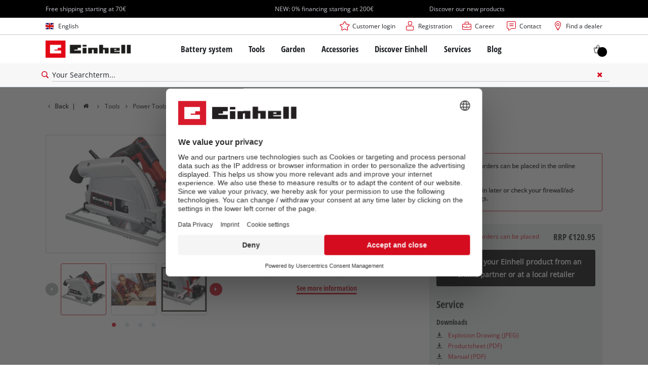

--- FILE ---
content_type: text/html; charset=utf-8
request_url: https://www.einhell.de/en/p/4331300-te-ps-165/
body_size: 29161
content:
<!DOCTYPE html>
<html lang="en">
<head>

<meta charset="utf-8">
<!-- 
	TYPO3 Website - Powered by Communiacs - www.communiacs.de

	This website is powered by TYPO3 - inspiring people to share!
	TYPO3 is a free open source Content Management Framework initially created by Kasper Skaarhoj and licensed under GNU/GPL.
	TYPO3 is copyright 1998-2026 of Kasper Skaarhoj. Extensions are copyright of their respective owners.
	Information and contribution at https://typo3.org/
-->



<title>TE-PS 165 | Plunge Cut Saw</title>
<meta name="generator" content="TYPO3 CMS">
<meta name="description" content="TE-PS 165">
<meta name="viewport" content="width=device-width, initial-scale=1.0">
<meta property="og:image" content="https://d2c5rvsfjg2eub.cloudfront.net/image/208244749100/image_cog330hobh4mbcf2bbbjs8oi7m/-FJPG-FWEBP-B800">
<meta property="og:image:url" content="https://d2c5rvsfjg2eub.cloudfront.net/image/208244749100/image_cog330hobh4mbcf2bbbjs8oi7m/-FJPG-FWEBP-B800">
<meta property="og:image:width" content="800">
<meta property="og:image:alt" content="einhell-expert-plunge-cut-saw-4331300-productimage-001">
<meta name="twitter:card" content="summary">

<link href="/_assets/369fecbaddba51f6af024f761a766400/Assets/css/extensions/theme/modules/breadcrumb.css?1761133540" rel="stylesheet" >
<link href="/_assets/369fecbaddba51f6af024f761a766400/Assets/css/extensions/theme/modules/anchornav.css?1761133540" rel="stylesheet" >
<link href="/_assets/369fecbaddba51f6af024f761a766400/Assets/css/extensions/theme/modules/teaser.css?1761133540" rel="stylesheet" >
<link href="/_assets/369fecbaddba51f6af024f761a766400/Assets/css/extensions/theme/modules/crosslinks.css?1761133540" rel="stylesheet" >
<link rel="stylesheet" href="/_assets/369fecbaddba51f6af024f761a766400/Assets/css/themes/einhell.css?1761133540" media="all">
<link rel="stylesheet" href="/_assets/369fecbaddba51f6af024f761a766400/Assets/css/app.css?1768491900" media="all">
<link href="/_assets/369fecbaddba51f6af024f761a766400/Assets/css/external/teamviewer.css?1761133540" rel="stylesheet" >
<link href="/_assets/369fecbaddba51f6af024f761a766400/Assets/css/extensions/theme/modules/usps-topbar.css?1762939276" rel="stylesheet" >
<link href="/_assets/369fecbaddba51f6af024f761a766400/Assets/css/extensions/theme/modules/swiper.css?1761133540" rel="stylesheet" >
<link href="/_assets/369fecbaddba51f6af024f761a766400/Assets/css/extensions/itemrepo/cart.css?1761133540" rel="stylesheet" >
<link href="/_assets/369fecbaddba51f6af024f761a766400/Assets/css/extensions/theme/modules/image.css?1761133540" rel="stylesheet" >
<link href="/_assets/369fecbaddba51f6af024f761a766400/Assets/css/extensions/itemrepo/detail.css?1768491900" rel="stylesheet" >
<link href="/_assets/369fecbaddba51f6af024f761a766400/Assets/css/extensions/theme/modules/video.css?1768491900" rel="stylesheet" >
<link href="/_assets/369fecbaddba51f6af024f761a766400/Assets/css/extensions/theme/modules/downloads.css?1761133540" rel="stylesheet" >
<link href="/_assets/369fecbaddba51f6af024f761a766400/Assets/css/extensions/itemrepo/highlights.css?1763556115" rel="stylesheet" >
<link href="/_assets/369fecbaddba51f6af024f761a766400/Assets/css/extensions/itemrepo/list.css?1768491900" rel="stylesheet" >
<link href="/_assets/369fecbaddba51f6af024f761a766400/Assets/css/extensions/theme/modules/headline-paragraph.css?1761133540" rel="stylesheet" >



<script src="/_assets/369fecbaddba51f6af024f761a766400/Assets/vendor/easyXDM.min.js?1761133540"></script>


<!-- Google Consent Mode Default --><script>            window.dataLayer = window.dataLayer || [];
            function gtag(){dataLayer.push(arguments);}

            gtag('consent', 'default', {
                ad_user_data: 'denied',
                ad_personalization: 'denied',
                ad_storage: 'denied',
                analytics_storage: 'denied',
                functionality_storage: 'denied',
                personalization_storage: 'denied',
                security_storage: 'granted'
            });

            gtag('set', 'ads_data_redaction', true);</script><!-- /GCM Default -->    <link href='/_assets/369fecbaddba51f6af024f761a766400/Assets/fonts/icomoon/icomoon.woff?bcwgz8' rel='preload' as='font' crossorigin='crossorigin' type='font/woff'>
    <link href='/_assets/369fecbaddba51f6af024f761a766400/Assets/fonts/icomoon/icomoon.ttf?bcwgz8' rel='preload' as='font' crossorigin='crossorigin' type='font/ttf'>    <script>        window.communiacs_loader = {};
        window.communiacs_loader.options = {};
        window.tx_theme = {};
        window.tx_theme.constants = {};
        window.tx_theme.constants.friendlycaptcha = {};
        window.tx_theme.constants.friendlycaptcha.sitekey = 'FCMG6HK10S6MCDSC';
        window.tx_theme.constants.friendlycaptcha.puzzleEndpoint = 'https://eu-api.friendlycaptcha.eu/api/v1/puzzle';    </script>        <script type="text/plain" data-usercentrics="Google Fonts">        WebFontConfig = {};

        WebFontConfig.google = {
            families: [
                'Roboto:400,700:latin',
                'Open+Sans:400,400i,700,700i',
                'Open+Sans+Condensed:700',
                'Amatic+SC:400,700:latin'
            ]
        };
        (function(d) {
            var wf = d.createElement('script'), s = d.scripts[0];
            wf.src = 'https://ajax.googleapis.com/ajax/libs/webfont/1.6.26/webfont.js';            wf.type = 'text/javascript';            wf.setAttribute('data-usercentrics', 'Google Fonts');
            s.parentNode.insertBefore(wf, s);
        })(document);      var currentBreakpoint;
        </script>	<script type="module" src="https://unpkg.com/friendly-challenge@0.9.11/widget.module.min.js" async defer data-cookiecategory="essential" data-usercentrics="Friendly Captcha"></script>	<script nomodule src="https://unpkg.com/friendly-challenge@0.9.11/widget.min.js" async defer data-cookiecategory="essential" data-usercentrics="Friendly Captcha"></script>    <script type="text/plain" data-usercentrics="AB Tasty" src="https://try.abtasty.com/6f1c1c8de66fac4798344f54e7de090e.js"></script><meta name="facebook-domain-verification" content="xtv2sl8szxqekciaimyyez68cr2v5c" /><!-- Pintrest tag -->
        <meta name="p:domain_verify" content="45484827d952e1180a0f4cebd607dd54"/>
<link rel="shortcut icon" type="image/png" href="/_assets/369fecbaddba51f6af024f761a766400/Assets/favicons/favicon.png">
<link rel="shortcut icon" type="image/png" href="/_assets/369fecbaddba51f6af024f761a766400/Assets/favicons/favicon-32.png" sizes="32x32">
<link rel="shortcut icon" type="image/png" href="/_assets/369fecbaddba51f6af024f761a766400/Assets/favicons/favicon-24.png" sizes="24x24">
<link rel="shortcut icon" type="image/png" href="/_assets/369fecbaddba51f6af024f761a766400/Assets/favicons/favicon-16.png" sizes="16x16">
<link rel="apple-touch-icon" sizes="57x57" href="/_assets/369fecbaddba51f6af024f761a766400/Assets/favicons/apple-touch-icon-57x57.png">
<link rel="apple-touch-icon" sizes="72x72" href="/_assets/369fecbaddba51f6af024f761a766400/Assets/favicons/apple-touch-icon-72x72.png">
<link rel="apple-touch-icon" sizes="76x76" href="/_assets/369fecbaddba51f6af024f761a766400/Assets/favicons/apple-touch-icon-76x76.png">
<link rel="apple-touch-icon" sizes="114x114" href="/_assets/369fecbaddba51f6af024f761a766400/Assets/favicons/apple-touch-icon-114x114.png">
<link rel="apple-touch-icon" sizes="120x120" href="/_assets/369fecbaddba51f6af024f761a766400/Assets/favicons/apple-touch-icon-120x120.png">
<link rel="apple-touch-icon" sizes="144x144" href="/_assets/369fecbaddba51f6af024f761a766400/Assets/favicons/apple-touch-icon-144x144.png">
<link rel="apple-touch-icon" sizes="152x152" href="/_assets/369fecbaddba51f6af024f761a766400/Assets/favicons/apple-touch-icon-152x152.png">

<script type="text/plain" data-usercentrics="BazaarVoice" src="https://apps.bazaarvoice.com/deployments/einhell-de/main_site/production/en_DE/bv.js" async></script><script type="text/plain" data-usercentrics="Zoovu" src="https://js.search-studio.zoovu.com/plugin/bundle/14671.js?123456789" async></script>          <!-- Matomo Tag Manager -->
<script type="text/plain" data-usercentrics="Matomo (self hosted)">
var _mtm = window._mtm = window._mtm || [];
_mtm.push({"mtm.startTime": (new Date().getTime()), "event": "mtm.Start"});
var d=document, g=d.createElement('script'), s=d.getElementsByTagName("script")[0];
g.async=true; g.src="https://matomo.einhell-live.de/js/container_RbEE1P8G.js"; s.parentNode.insertBefore(g,s);
</script>
<!-- End Matomo Tag Manager --><link rel="preload" href="//privacy-proxy.usercentrics.eu/latest/uc-block.bundle.js" as="script">
        <link rel="preconnect" href="//privacy-proxy.usercentrics.eu">
        <script id="usercentrics-cmp" data-language="en" data-settings-id="oDTV8iqqN" src="https://web.cmp.usercentrics.eu/ui/loader.js" async></script>        <script type="application/javascript" src="https://privacy-proxy.usercentrics.eu/latest/uc-block.bundle.js"></script>
        <script>
        // (optional) additional configs for the Smart Data Protector
        uc.blockOnly([
          'S1pcEj_jZX', //Google Maps
          'XbzVLbj6w', //BazaarVoice
          'BJz7qNsdj-7', // Youtube
          'qEs4t49Rg', // Trustpilot
          'uJyv6', // Flockler
          'J4VjROu2H' //Zoovu
        ]);
        </script>
        <script>
        // block following scripts
        uc.blockElements({
          'S1pcEj_jZX': '.module-teaser-shoplocator .teaser__content, .shopLocator, .lawn-calculator, .googlemaps, .overlay__placeholder',
          'J4VjROu2H': '#zoovu-assistant',
          'uJyv6-Nm': '.flockler',
          'XbzVLbj6w': '.bv-uc-wrapper',
          'qEs4t49Rg': '.trustpilot-widget-placeholder, .trustpilot-section-placeholder',
          'BJz7qNsdj-7': '.module-video .card__iframe .uc-placeholder'
        });
        uc.reloadOnOptOut('S1pcEj_jZX');
        uc.reloadOnOptIn('BJz7qNsdj-7');
        uc.reloadOnOptIn('qEs4t49Rg');
        </script><!-- Google Tag Manager GA4 --><script type="text/plain" data-usercentrics="Google Tag Manager">(function(w,d,s,l,i){w[l]=w[l]||[];w[l].push({'gtm.start':
new Date().getTime(),event:'gtm.js'});var f=d.getElementsByTagName(s)[0],
j=d.createElement(s),dl=l!='dataLayer'?'&l='+l:'';j.async=true;j.src=
'https://www.googletagmanager.com/gtm.js?id='+i+dl;f.parentNode.insertBefore(j,f);
})(window,document,'script','dataLayer','GTM-N2LKC3P');</script><!-- End Google Tag Manager -->
<link rel="canonical" href="https://www.einhell.de/en/p/4331300-te-ps-165/"/>

<link rel="alternate" hreflang="hr-hr" href="https://www.einhell.hr/p/4331300-te-ps-165/"/>
<link rel="alternate" hreflang="en-hr" href="https://www.einhell.hr/en/p/4331300-te-ps-165/"/>
<link rel="alternate" hreflang="sl-hr" href="https://www.einhell.hr/sl/p/4331300-te-ps-165/"/>
<link rel="alternate" hreflang="fr-fr" href="https://www.einhell.fr/p/4331300-te-ps-165/"/>
<link rel="alternate" hreflang="en-fr" href="https://www.einhell.fr/en/p/4331300-te-ps-165/"/>
<link rel="alternate" hreflang="hu-hu" href="https://www.einhell.hu/p/4331300-te-ps-165/"/>
<link rel="alternate" hreflang="en-hu" href="https://www.einhell.hu/en/p/4331300-te-ps-165/"/>
<link rel="alternate" hreflang="sv-se" href="https://www.einhell.se/p/4331300-te-ps-165/"/>
<link rel="alternate" hreflang="en-se" href="https://www.einhell.se/en/p/4331300-te-ps-165/"/>
<link rel="alternate" hreflang="es-uy" href="https://www.einhell.com.uy/p/4331300-te-ps-165/"/>
<link rel="alternate" hreflang="en-uy" href="https://www.einhell.com.uy/en/p/4331300-te-ps-165/"/>
<link rel="alternate" hreflang="sl-si" href="https://www.einhell.si/p/4331300-te-ps-165/"/>
<link rel="alternate" hreflang="en-si" href="https://www.einhell.si/en/p/4331300-te-ps-165/"/>
<link rel="alternate" hreflang="en-sk" href="https://www.einhell.sk/en/p/4331300-te-ps-165/"/>
<link rel="alternate" hreflang="en-gb" href="https://www.einhell.co.uk/p/4331300-te-ps-165/"/>
<link rel="alternate" hreflang="sk-sk" href="https://www.einhell.sk/p/4331300-te-ps-165/"/>
<link rel="alternate" hreflang="el-gr" href="https://www.einhell.com.gr/p/4331300-te-ps-165/"/>
<link rel="alternate" hreflang="en-gr" href="https://www.einhell.com.gr/en/p/4331300-te-ps-165/"/>
<link rel="alternate" hreflang="nl-nl" href="https://www.einhell.nl/p/4331300-te-ps-165/"/>
<link rel="alternate" hreflang="en-nl" href="https://www.einhell.nl/en/p/4331300-te-ps-165/"/>
<link rel="alternate" hreflang="ro-ro" href="https://www.einhell.ro/p/4331300-te-ps-165/"/>
<link rel="alternate" hreflang="en-ro" href="https://www.einhell.ro/en/p/4331300-te-ps-165/"/>
<link rel="alternate" hreflang="de-de" href="https://cb.einhell.shop/p/4331300-te-ps-165/"/>
<link rel="alternate" hreflang="en-de" href="https://www.einhell.de/en/p/4331300-te-ps-165/"/>
<link rel="alternate" hreflang="sr-rs" href="https://www.einhell.rs/p/4331300-te-ps-165/"/>
<link rel="alternate" hreflang="en-rs" href="https://www.einhell.rs/en/p/4331300-te-ps-165/"/>
<link rel="alternate" hreflang="no-no" href="https://www.einhell.no/p/4331300-te-ps-165/"/>
<link rel="alternate" hreflang="en-no" href="https://www.einhell.no/en/p/4331300-te-ps-165/"/>
<link rel="alternate" hreflang="bg-bg" href="https://www.einhell.bg/p/4331300-te-ps-165/"/>
<link rel="alternate" hreflang="en-bg" href="https://www.einhell.bg/en/p/4331300-te-ps-165/"/>
<link rel="alternate" hreflang="da-dk" href="https://www.einhell.dk/p/4331300-te-ps-165/"/>
<link rel="alternate" hreflang="en-dk" href="https://www.einhell.dk/en/p/4331300-te-ps-165/"/>
<link rel="alternate" hreflang="es-cl" href="https://www.einhell.cl/p/4331300-te-ps-165/"/>
<link rel="alternate" hreflang="en-cl" href="https://www.einhell.cl/en/p/4331300-te-ps-165/"/>
<link rel="alternate" hreflang="tr-tr" href="https://www.einhell.com.tr/p/4331300-te-ps-165/"/>
<link rel="alternate" hreflang="en-tr" href="https://www.einhell.com.tr/en/p/4331300-te-ps-165/"/>
<link rel="alternate" hreflang="it-it" href="https://www.einhell.it/p/4331300-te-ps-165/"/>
<link rel="alternate" hreflang="en-it" href="https://www.einhell.it/en/p/4331300-te-ps-165/"/>
<link rel="alternate" hreflang="es-es" href="https://www.einhell.es/p/4331300-te-ps-165/"/>
<link rel="alternate" hreflang="en-es" href="https://www.einhell.es/en/p/4331300-te-ps-165/"/>
<link rel="alternate" hreflang="de-at" href="https://www.einhell.at/p/4331300-te-ps-165/"/>
<link rel="alternate" hreflang="en-at" href="https://www.einhell.at/en/p/4331300-te-ps-165/"/>
<link rel="alternate" hreflang="en-za" href="https://www.einhell.co.za/p/4331300-te-ps-165/"/>
<link rel="alternate" hreflang="cs-cz" href="https://www.einhell.cz/p/4331300-te-ps-165/"/>
<link rel="alternate" hreflang="en-cz" href="https://www.einhell.cz/en/p/4331300-te-ps-165/"/>
<link rel="alternate" hreflang="de-cz" href="https://www.einhell.cz/de/p/4331300-te-ps-165/"/>
<link rel="alternate" hreflang="es-ar" href="https://www.einhell.com.ar/p/4331300-te-ps-165/"/>
<link rel="alternate" hreflang="en-ar" href="https://www.einhell.com.ar/en/p/4331300-te-ps-165/"/>
<link rel="alternate" hreflang="de-ch" href="https://www.einhell.ch/p/4331300-te-ps-165/"/>
<link rel="alternate" hreflang="en-ch" href="https://www.einhell.ch/en/p/4331300-te-ps-165/"/>
<link rel="alternate" hreflang="fr-ch" href="https://www.einhell.ch/fr/p/4331300-te-ps-165/"/>
<link rel="alternate" hreflang="it-ch" href="https://www.einhell.ch/it/p/4331300-te-ps-165/"/>
</head>
<body class="page-1556 level-2 template-productDetail transition-preload client-dach site-en_DE">    <!-- Google Tag Manager GA4 (noscript) -->
    <noscript><iframe src="https://www.googletagmanager.com/ns.html?id=GTM-N2LKC3P"
    height="0" width="0" style="display:none;visibility:hidden"></iframe></noscript>
    <!-- End Google Tag Manager (noscript) -->


<script>
  uc.setCustomTranslations({
    en: {
      ACCEPT: "Accept",
      MORE_INFO: "Cookie settings",
      DEFAULT_DESCRIPTION: "We use a third party service that may collect data about your activity. To view this content, you must explicitly give your consent for %TECHNOLOGY_NAME%.",
      DEFAULT_TITLE: "We need your consent to load the %TECHNOLOGY_NAME% service!"
    },
    'en': {
      ACCEPT: "Accept",
      MORE_INFO: "Cookie settings",
      DEFAULT_DESCRIPTION: "We use a third party service that may collect data about your activity. To view this content, you must explicitly give your consent for %TECHNOLOGY_NAME%.",
      DEFAULT_TITLE: "We need your consent to load the %TECHNOLOGY_NAME% service!"
    }
  });</script>

<script>
  if (!window.tx_itemrepo) {
    window.tx_itemrepo = {}
  }

  if (!window.tx_itemrepo.currency) {
    window.tx_itemrepo.currency = "EUR"
  }

  if (!window.tx_itemrepo.currencyLocale) {
    window.tx_itemrepo.currencyLocale = "en-DE"
  }
</script>


  <script type="application/ld+json">
  {
    "@context": "https://schema.org",
    "@type": "LocalBusiness",
    "@id": "https://www.einhell.de/#localbusiness",
    "name": "Einhell Germany AG - Landau/Isar Location",
    "parentOrganization": {
      "@type": "Organization",
      "@id": "https://www.einhell.com/#organization",
      "name": "Einhell Germany AG",
      "url": "https://www.einhell.com"
    },
    "description": "From cordless screwdrivers to electric lawn mowers: Einhell develops and sells state-of-the-art tools for DIY enthusiasts, hobby gardeners and handymen. Our wide product range covers a wide range of applications in home and garden, as well as garage and workshop. In addition to reliable quality, comprehensive services and an outstanding price-performance ratio, the Einhell brand stands for freedom, simplicity, security and joy in the realization of own projects.",
    "telephone": "+49 9951 942-0",
    "faxNumber": "+49 9951 1702",
    "email": "info@einhell.de",
    "address": {
      "@type": "PostalAddress",
      "streetAddress": "Wiesenweg 22",
      "addressLocality": "Landau/Isar",
      "postalCode": "94405",
      "addressCountry": "DE"
    },
    "sameAs": [
    "https://www.facebook.com/Einhell",
    "https://www.youtube.com/c/einhell",
    "https://www.instagram.com/einhell_dach/",
    "https://www.tiktok.com/@einhell_ag",
    "https://de.pinterest.com/einhell_dach/",
    "https://www.linkedin.com/company/einhell-germany-ag"
    ],
    "logo": "https://www.einhell.de/_assets/369fecbaddba51f6af024f761a766400/Assets/img/logo.png",
    "image": "https://www.einhell.de/_assets/369fecbaddba51f6af024f761a766400/Assets/img/logo.png",
    "priceRange": "$$",
    "url": "https://www.einhell.de"
  }
</script>


<div class="clicker"></div>

<div class="frc-captcha" data-start="none" style="display:none;"></div>

    
  
  
      <script type="module" crossorigin src="https://compare-list-preview.einhell-live.de/index.js"></script>
      <link rel="stylesheet" crossorigin href="https://compare-list-preview.einhell-live.de/style.css">

      <div id="compareListData" data-comparelist-enabled="1"
           data-locale="en_DE"
           data-env="live"
           data-website="einhell.de"
           data-compare-list-url="https://www.einhell.de/en/comparelist/"></div>

      <div id="compareListContainerApp"></div>
    

  

  


  




  

  


<div id="page-top" class="skip-to-content -border-bottom">
  <div class="skip-link-nav visually-hidden-focusable inner__wrap -max-width-limited">
    <span id="jumpmark-main-content-link" class="skip-link" tabindex="0">
      Jump to main content
    </span>
    <span id="jumpmark-search-link" class="skip-link" tabindex="0">
      Jump to search
    </span>
    <span id="jumpmark-main-menu-link" class="skip-link" tabindex="0">
      Jump to main navigation
    </span>
  </div>
</div>
<div class="page -show-zoovu-buy-btn" data-free-item-error="The item cannot be added to the shopping cart again due to the current promotion" data-shippingfee="4.90" data-shippingthreshold="70.00">

  
  

  <script>
      window.addEventListener('DOMContentLoaded', function () {
        let isTeamviewerwAccepted = (localStorage.getItem('teamviewer') === 'true');
        if (isTeamviewerwAccepted) {
          $.getScript('https://cdn.engage.teamviewer.com/cdn/js/k8qhoof6dt.js', function () {
            window.postMessage("CV_sent");
          });
        }
      })
  </script>

  <header
    class="page__header nav-search  -cart-badge">
    






    
  

  <div class="header__uspsbar   -triple">
    <div class="inner__wrap -max-width-limited">
      
        <div class="header-uspsbar__swiper swiper-container" data-autoplay-delay="1000">
          <div class="swiper-wrapper">
            
              <div class="swiper-slide header-uspsbar__slide">
                
                    <div class="swiper-slide--inner">
                      
  
  
    <span class="usp__text ">Free shipping starting at 70€</span>
  

                    </div>
                  
              </div>
            
              <div class="swiper-slide header-uspsbar__slide">
                
                    <a href="https://www.einhell.de/en/payment-methods" class="swiper-slide--inner header-uspsbar__slide">
                      
  
  
    <span class="usp__text -lnk-alpha">NEW: 0% financing starting at 200€</span>
  

                    </a>
                  
              </div>
            
              <div class="swiper-slide header-uspsbar__slide">
                
                    <a href="https://www.einhell.de/en/product-news" class="swiper-slide--inner header-uspsbar__slide">
                      
  
  
    <span class="usp__text -lnk-alpha">Discover our new products</span>
  

                    </a>
                  
              </div>
            
          </div>
        </div>
      
    </div>
  </div>





    <div class="header__topbar">
      <div class="inner__wrap -max-width-limited">
        <nav class="module-nav module-nav--lang">
          

  <div class="nav__meta nav__meta--lang">
    <div class="nav__lang">
      
        
          
          <div class="nav__current">
            <div class="current__flag flags-gb">
              <span class="flag__label flag__label--mobile">EN</span>
              <span class="flag__label flag__label--desktop">English</span>
            </div>
          </div>
        
      
        
      
      <div class="nav__available">
        <div class="available__label heading delta">
          
          <div class="close-icon" tabindex="-1"><span></span></div>
        </div>
        
          
              
              <div class="available__lang">
                <div class="current__flag flags-gb" tabindex="-1">
                  <span class="flag__label flag__label--mobile"></span>
                  <span class="flag__label flag__label--desktop">English</span>
                </div>
              </div>
            
        
          
        
        
          
        
          
              
                  <div class="available__lang">
                    <a href="/p/4331300-te-ps-165/" tabindex="-1">
                      <div class="lang__flag flags-de">
                        <span class="flag__label">Deutsch</span>
                      </div>
                    </a>
                  </div>
                
            
        
        
      </div>
    </div>
  </div>



          <button class="nav-lang__submenu-button" aria-label="Switch language" tabindex="0">
            <svg xmlns="http://www.w3.org/2000/svg" width="18" height="18" viewBox="0 0 24 24"><path fill="currentColor" d="M12.6 12L8 7.4L9.4 6l6 6l-6 6L8 16.6z"></path></svg>
          </button>
        </nav>
        <div class="meta-image">
          
        </div>
        <nav class="module-nav module-nav--meta">
          


    
    
    
        



<script>
    if (!window.app) {
        window.app = {};
    }
    if (!window.app.login)
    {
        window.app.login = {}
    }

    window.app.login.keycloakBaseUrl = 'https://auth.einhell.com/auth/'
    window.app.login.syliusCookieDomain = 'einhell.de'
    window.app.login.keycloakRealm = 'master'
    window.app.login.keycloakApplicationId = 'typo3'
    window.app.login.siteLanguageHrefLang = 'en-DE'
    window.app.login.keycloakLocale = 'en-DE'
    window.app.login.privacylink = 'https://www.einhell.de/en/data-privacy/'
    window.app.login.dashboardlink = 'https://www.einhell.de/en/user-dashboard/'
    window.app.login.translationsAssetsPath = '/_assets/369fecbaddba51f6af024f761a766400/Translations/login';
</script>
<menu id="login" class="module-nav__lvl1 tx-theme tx-theme--login"></menu>


    
    <menu class="module-nav__lvl1">
        
            <li class="module-nav__item">
                <a href="https://karriere.einhell.de/" tabindex="-1"  target="_blank" rel="noreferrer">
                <span class=" icon-career-before">Career</span>
                </a>
                
            </li>
        
            <li class="module-nav__item">
                <a href="/en/services/contact/" tabindex="-1" >
                <span class=" icon-contact-before">Contact</span>
                </a>
                
            </li>
        
            <li class="module-nav__item">
                <a href="/en/shoplocator/" tabindex="-1" >
                <span class=" icon-map-marker-before">Find a dealer</span>
                </a>
                
            </li>
        
    </menu>









        </nav>
      </div>
    </div>
    <div class="header__header" data-overview-label="Overview">
      <div class="inner__wrap -max-width-limited">
        <div class="module-logo">
          <a href="/en/"><img src="/_assets/369fecbaddba51f6af024f761a766400/Assets/img/logo.png" width="376" height="76"   alt="&#039;EINHELL. Cordless Excellence. - Official brand&#039;" ></a>
        </div>
        <nav class="module-nav module-nav--main">
          


  
  
    <menu class="module-nav__lvl1">
      
  
    
    
    
    
    
      
        
      
        
      
        
      
        
      
        
      
    
    <li
            class="module-nav__item module-nav__item--hasSubpages  ">
      
          <a href="/en/battery-system/"    >
          
          <span
                  class="heading delta">Battery system</span>
          </a>
        
      
        <button class="menu__submenu-button menu__submenu-button-lvl1 " aria-label="Open submenu"  tabindex="0">
        <svg xmlns="http://www.w3.org/2000/svg" width="32" height="32" viewBox="0 0 24 24"><path fill="currentColor" d="M12.6 12L8 7.4L9.4 6l6 6l-6 6L8 16.6z"></path></svg>
        </button>
        
  
    <menu class="module-nav__lvl2">
      
  
    
    
    
    
    
      
        
      
        
      
    
    <li
            class="module-nav__item module-nav__item--hasSubpages  module-nav__item--disabledLink ">
      
            <span
                    class="heading epsilon">Einhell Battery system</span>
        
      
        <button class="menu__submenu-button  menu__submenu-button-lvl2" aria-label="Open submenu" tabindex="-1">
        <svg xmlns="http://www.w3.org/2000/svg" width="32" height="32" viewBox="0 0 24 24"><path fill="currentColor" d="M12.6 12L8 7.4L9.4 6l6 6l-6 6L8 16.6z"></path></svg>
        </button>
        
  
    <menu class="module-nav__lvl3">
      
  
    
    
    
    
    
    <li
            class="module-nav__item  ">
      
          <a href="/en/battery-system/"    >
          
          <span
                  class="">The Power X-Change Battery system</span>
          </a>
        
      
    </li>
  
    
    
    
    
    
    <li
            class="module-nav__item  ">
      
          <a href="/en/battery-product-advisor/"    >
          
          <span
                  class="">Power X-Change Product advisor</span>
          </a>
        
      
    </li>
  
  

    </menu>

      
    </li>
  
    
    
    
    
    
      
        
      
        
      
        
      
    
    <li
            class="module-nav__item module-nav__item--hasSubpages  module-nav__item--disabledLink ">
      
            <span
                    class="heading epsilon">Technology</span>
        
      
        <button class="menu__submenu-button  menu__submenu-button-lvl2" aria-label="Open submenu" tabindex="-1">
        <svg xmlns="http://www.w3.org/2000/svg" width="32" height="32" viewBox="0 0 24 24"><path fill="currentColor" d="M12.6 12L8 7.4L9.4 6l6 6l-6 6L8 16.6z"></path></svg>
        </button>
        
  
    <menu class="module-nav__lvl3">
      
  
    
    
    
    
    
    <li
            class="module-nav__item  ">
      
          <a href="/en/battery-system/battery-technology/"    >
          
          <span
                  class="">Battery technology</span>
          </a>
        
      
    </li>
  
    
    
    
    
    
    <li
            class="module-nav__item  ">
      
          <a href="/en/brushless/"    >
          
          <span
                  class="">Brushless</span>
          </a>
        
      
    </li>
  
    
    
    
    
    
    <li
            class="module-nav__item  ">
      
          <a href="/en/fake-batteries/"    >
          
          <span
                  class="">Batteries: Einhell original vs. replica</span>
          </a>
        
      
    </li>
  
  

    </menu>

      
    </li>
  
    
    
    
    
    
      
        
      
        
      
        
      
        
      
    
    <li
            class="module-nav__item module-nav__item--hasSubpages  module-nav__item--disabledLink ">
      
            <span
                    class="heading epsilon">PROFESSIONAL</span>
        
      
        <button class="menu__submenu-button  menu__submenu-button-lvl2" aria-label="Open submenu" tabindex="-1">
        <svg xmlns="http://www.w3.org/2000/svg" width="32" height="32" viewBox="0 0 24 24"><path fill="currentColor" d="M12.6 12L8 7.4L9.4 6l6 6l-6 6L8 16.6z"></path></svg>
        </button>
        
  
    <menu class="module-nav__lvl3">
      
  
    
    
    
    
    
    <li
            class="module-nav__item  ">
      
          <a href="/en/professional/"    >
          
          <span
                  class="">About Einhell PROFESSIONAL</span>
          </a>
        
      
    </li>
  
    
    
    
    
    
    <li
            class="module-nav__item  ">
      
          <a href="/en/battery-system/professional/all-professional-devices/"    >
          
          <span
                  class="">All PROFESSIONAL devices</span>
          </a>
        
      
    </li>
  
    
    
    
    
    
    <li
            class="module-nav__item  ">
      
          <a href="/en/battery-system/professional/professional-power-tools/"    >
          
          <span
                  class="">PROFESSIONAL Power tools</span>
          </a>
        
      
    </li>
  
    
    
    
    
    
    <li
            class="module-nav__item  ">
      
          <a href="/en/battery-system/professional/professional-garden-tools/"    >
          
          <span
                  class="">PROFESSIONAL Garden tools</span>
          </a>
        
      
    </li>
  
  

    </menu>

      
    </li>
  
    
    
    
    
    
      
        
      
        
      
        
      
    
    <li
            class="module-nav__item module-nav__item--hasSubpages  module-nav__item--disabledLink ">
      
            <span
                    class="heading epsilon">Power X-Change devices</span>
        
      
        <button class="menu__submenu-button  menu__submenu-button-lvl2" aria-label="Open submenu" tabindex="-1">
        <svg xmlns="http://www.w3.org/2000/svg" width="32" height="32" viewBox="0 0 24 24"><path fill="currentColor" d="M12.6 12L8 7.4L9.4 6l6 6l-6 6L8 16.6z"></path></svg>
        </button>
        
  
    <menu class="module-nav__lvl3">
      
  
    
    
    
    
    
    <li
            class="module-nav__item  ">
      
          <a href="/en/power-x-change/"    >
          
          <span
                  class="">All Power X-Change devices</span>
          </a>
        
      
    </li>
  
    
    
    
    
    
    <li
            class="module-nav__item  ">
      
          <a href="/en/battery-system/all-power-x-change-devices/default-982e789a8663945e2df930c412782952/"    >
          
          <span
                  class="">Power X-Change Tools</span>
          </a>
        
      
    </li>
  
    
    
    
    
    
    <li
            class="module-nav__item  ">
      
          <a href="/en/battery-system/power-x-change-devices/default-944632ba008450e7b5f75e09923981e9/"    >
          
          <span
                  class="">Power X-Change Garden tools</span>
          </a>
        
      
    </li>
  
  

    </menu>

      
    </li>
  
    
    
    
    
    
      
        
      
        
      
        
      
        
      
    
    <li
            class="module-nav__item module-nav__item--hasSubpages  module-nav__item--disabledLink ">
      
            <span
                    class="heading epsilon">Batteries &amp; Chargers</span>
        
      
        <button class="menu__submenu-button  menu__submenu-button-lvl2" aria-label="Open submenu" tabindex="-1">
        <svg xmlns="http://www.w3.org/2000/svg" width="32" height="32" viewBox="0 0 24 24"><path fill="currentColor" d="M12.6 12L8 7.4L9.4 6l6 6l-6 6L8 16.6z"></path></svg>
        </button>
        
  
    <menu class="module-nav__lvl3">
      
  
    
    
    
    
    
    <li
            class="module-nav__item  ">
      
          <a href="/en/accessories/batteries-chargers/batteries/"    >
          
          <span
                  class="">Batteries</span>
          </a>
        
      
    </li>
  
    
    
    
    
    
    <li
            class="module-nav__item  ">
      
          <a href="/en/accessories/batteries-chargers/chargers/"    >
          
          <span
                  class="">Chargers</span>
          </a>
        
      
    </li>
  
    
    
    
    
    
    <li
            class="module-nav__item  ">
      
          <a href="/en/accessories/batteries-chargers/starter-kits/"    >
          
          <span
                  class="">Starter Kits</span>
          </a>
        
      
    </li>
  
    
    
    
    
    
    <li
            class="module-nav__item  ">
      
          <a href="/en/accessories/batteries-chargers/battery-accessories/"    >
          
          <span
                  class="">Battery Accessories</span>
          </a>
        
      
    </li>
  
  

    </menu>

      
    </li>
  
  

    </menu>

      
    </li>
  
    
    
    
    
    
      
        
      
        
      
        
      
        
      
        
      
        
      
        
      
        
      
    
    <li
            class="module-nav__item module-nav__item--hasSubpages  ">
      
          <a href="/en/tools/"    >
          
          <span
                  class="heading delta">Tools</span>
          </a>
        
      
        <button class="menu__submenu-button menu__submenu-button-lvl1 " aria-label="Open submenu"  tabindex="0">
        <svg xmlns="http://www.w3.org/2000/svg" width="32" height="32" viewBox="0 0 24 24"><path fill="currentColor" d="M12.6 12L8 7.4L9.4 6l6 6l-6 6L8 16.6z"></path></svg>
        </button>
        
  
    <menu class="module-nav__lvl2">
      
  
    
    
    
    
    
      
        
      
        
      
        
      
        
      
        
      
        
      
        
      
        
      
        
      
        
      
        
      
        
      
        
      
        
      
        
      
    
    <li
            class="module-nav__item module-nav__item--hasSubpages  ">
      
          <a href="/en/tools/power-tools/"    >
          
          <span
                  class="heading epsilon">Power Tools</span>
          </a>
        
      
        <button class="menu__submenu-button  menu__submenu-button-lvl2" aria-label="Open submenu" tabindex="-1">
        <svg xmlns="http://www.w3.org/2000/svg" width="32" height="32" viewBox="0 0 24 24"><path fill="currentColor" d="M12.6 12L8 7.4L9.4 6l6 6l-6 6L8 16.6z"></path></svg>
        </button>
        
  
    <menu class="module-nav__lvl3">
      
  
    
    
    
    
    
    <li
            class="module-nav__item  ">
      
          <a href="/en/tools/power-tools/cordless-screwdrivers/"    >
          
          <span
                  class="">Cordless Screwdrivers</span>
          </a>
        
      
    </li>
  
    
    
    
    
    
    <li
            class="module-nav__item  ">
      
          <a href="/en/tools/power-tools/drillers/"    >
          
          <span
                  class="">Drillers</span>
          </a>
        
      
    </li>
  
    
    
    
    
    
    <li
            class="module-nav__item  ">
      
          <a href="/en/tools/power-tools/rotary-hammers/"    >
          
          <span
                  class="">Rotary Hammers</span>
          </a>
        
      
    </li>
  
    
    
    
    
    
    <li
            class="module-nav__item  ">
      
          <a href="/en/tools/power-tools/angle-grinders/"    >
          
          <span
                  class="">Angle Grinders</span>
          </a>
        
      
    </li>
  
    
    
    
    
    
    <li
            class="module-nav__item  ">
      
          <a href="/en/tools/power-tools/multifunctional-tools/"    >
          
          <span
                  class="">Multifunctional Tools</span>
          </a>
        
      
    </li>
  
    
    
    
    
    
    <li
            class="module-nav__item  ">
      
          <a href="/en/tools/power-tools/wood-routers/"    >
          
          <span
                  class="">Wood Routers</span>
          </a>
        
      
    </li>
  
    
    
    
    
    
    <li
            class="module-nav__item  ">
      
          <a href="/en/tools/power-tools/saws/"    >
          
          <span
                  class="">Saws</span>
          </a>
        
      
    </li>
  
    
    
    
    
    
    <li
            class="module-nav__item  ">
      
          <a href="/en/tools/power-tools/electric-planers/"    >
          
          <span
                  class="">Electric Planers</span>
          </a>
        
      
    </li>
  
    
    
    
    
    
    <li
            class="module-nav__item  ">
      
          <a href="/en/tools/power-tools/grinders/"    >
          
          <span
                  class="">Grinders</span>
          </a>
        
      
    </li>
  
    
    
    
    
    
    <li
            class="module-nav__item  ">
      
          <a href="/en/tools/power-tools/wall-processing-tools/"    >
          
          <span
                  class="">Wall Processing Tools</span>
          </a>
        
      
    </li>
  
    
    
    
    
    
    <li
            class="module-nav__item  ">
      
          <a href="/en/tools/power-tools/stirrers/"    >
          
          <span
                  class="">Stirrers</span>
          </a>
        
      
    </li>
  
    
    
    
    
    
    <li
            class="module-nav__item  ">
      
          <a href="/en/tools/power-tools/paint-spray-guns/"    >
          
          <span
                  class="">Paint Spray Guns</span>
          </a>
        
      
    </li>
  
    
    
    
    
    
    <li
            class="module-nav__item  ">
      
          <a href="/en/tools/power-tools/lights/"    >
          
          <span
                  class="">Lights</span>
          </a>
        
      
    </li>
  
    
    
    
    
    
    <li
            class="module-nav__item  ">
      
          <a href="/en/tools/power-tools/measuring-tools/"    >
          
          <span
                  class="">Measuring Tools</span>
          </a>
        
      
    </li>
  
    
    
    
    
    
    <li
            class="module-nav__item  ">
      
          <a href="/en/tools/power-tools/further-tools/"    >
          
          <span
                  class="">Further Tools</span>
          </a>
        
      
    </li>
  
  

    </menu>

      
    </li>
  
    
    
    
    
    
      
        
      
        
      
        
      
        
      
        
      
        
      
        
      
        
      
        
      
        
      
        
      
    
    <li
            class="module-nav__item module-nav__item--hasSubpages  ">
      
          <a href="/en/tools/stationary-machines/"    >
          
          <span
                  class="heading epsilon">Stationary Machines</span>
          </a>
        
      
        <button class="menu__submenu-button  menu__submenu-button-lvl2" aria-label="Open submenu" tabindex="-1">
        <svg xmlns="http://www.w3.org/2000/svg" width="32" height="32" viewBox="0 0 24 24"><path fill="currentColor" d="M12.6 12L8 7.4L9.4 6l6 6l-6 6L8 16.6z"></path></svg>
        </button>
        
  
    <menu class="module-nav__lvl3">
      
  
    
    
    
    
    
    <li
            class="module-nav__item  ">
      
          <a href="/en/tools/stationary-machines/table-saws/"    >
          
          <span
                  class="">Table Saws</span>
          </a>
        
      
    </li>
  
    
    
    
    
    
    <li
            class="module-nav__item  ">
      
          <a href="/en/tools/stationary-machines/band-saws/"    >
          
          <span
                  class="">Band Saws</span>
          </a>
        
      
    </li>
  
    
    
    
    
    
    <li
            class="module-nav__item  ">
      
          <a href="/en/tools/stationary-machines/mitre-saws/"    >
          
          <span
                  class="">Mitre Saws</span>
          </a>
        
      
    </li>
  
    
    
    
    
    
    <li
            class="module-nav__item  ">
      
          <a href="/en/tools/stationary-machines/air-compressors/"    >
          
          <span
                  class="">Air Compressors</span>
          </a>
        
      
    </li>
  
    
    
    
    
    
    <li
            class="module-nav__item  ">
      
          <a href="/en/tools/stationary-machines/stone-tile-cutter/"    >
          
          <span
                  class="">Stone / Tile Cutter</span>
          </a>
        
      
    </li>
  
    
    
    
    
    
    <li
            class="module-nav__item  ">
      
          <a href="/en/tools/stationary-machines/belt-sanders/"    >
          
          <span
                  class="">Belt Sanders</span>
          </a>
        
      
    </li>
  
    
    
    
    
    
    <li
            class="module-nav__item  ">
      
          <a href="/en/tools/stationary-machines/bench-grinders/"    >
          
          <span
                  class="">Bench Grinders</span>
          </a>
        
      
    </li>
  
    
    
    
    
    
    <li
            class="module-nav__item  ">
      
          <a href="/en/tools/stationary-machines/power-generators/"    >
          
          <span
                  class="">Power Generators</span>
          </a>
        
      
    </li>
  
    
    
    
    
    
    <li
            class="module-nav__item  ">
      
          <a href="/en/tools/stationary-machines/bench-drills/"    >
          
          <span
                  class="">Bench Drills</span>
          </a>
        
      
    </li>
  
    
    
    
    
    
    <li
            class="module-nav__item  ">
      
          <a href="/en/tools/stationary-machines/chain-sharpeners/"    >
          
          <span
                  class="">Chain Sharpeners</span>
          </a>
        
      
    </li>
  
    
    
    
    
    
    <li
            class="module-nav__item  ">
      
          <a href="/en/tools/stationary-machines/further-machines/"    >
          
          <span
                  class="">Further Machines</span>
          </a>
        
      
    </li>
  
  

    </menu>

      
    </li>
  
    
    
    
    
    
      
        
      
        
      
        
      
        
      
        
      
    
    <li
            class="module-nav__item module-nav__item--hasSubpages  ">
      
          <a href="/en/tools/cleaning-devices/"    >
          
          <span
                  class="heading epsilon">Cleaning Devices</span>
          </a>
        
      
        <button class="menu__submenu-button  menu__submenu-button-lvl2" aria-label="Open submenu" tabindex="-1">
        <svg xmlns="http://www.w3.org/2000/svg" width="32" height="32" viewBox="0 0 24 24"><path fill="currentColor" d="M12.6 12L8 7.4L9.4 6l6 6l-6 6L8 16.6z"></path></svg>
        </button>
        
  
    <menu class="module-nav__lvl3">
      
  
    
    
    
    
    
    <li
            class="module-nav__item  ">
      
          <a href="/en/tools/cleaning-devices/wet-dry-vacuum-cleaners/"    >
          
          <span
                  class="">Wet / Dry Vacuum Cleaners</span>
          </a>
        
      
    </li>
  
    
    
    
    
    
    <li
            class="module-nav__item  ">
      
          <a href="/en/tools/cleaning-devices/ash-vacuum-cleaners/"    >
          
          <span
                  class="">Ash Vacuum Cleaners</span>
          </a>
        
      
    </li>
  
    
    
    
    
    
    <li
            class="module-nav__item  ">
      
          <a href="/en/tools/cleaning-devices/high-pressure-cleaners/"    >
          
          <span
                  class="">High Pressure Cleaners</span>
          </a>
        
      
    </li>
  
    
    
    
    
    
    <li
            class="module-nav__item  ">
      
          <a href="/en/tools/cleaning-devices/surface-grout-cleaners/"    >
          
          <span
                  class="">Surface / Grout Cleaners</span>
          </a>
        
      
    </li>
  
    
    
    
    
    
    <li
            class="module-nav__item  ">
      
          <a href="/en/tools/cleaning-devices/further-cleaning-tools/"    >
          
          <span
                  class="">Further Cleaning Tools</span>
          </a>
        
      
    </li>
  
  

    </menu>

      
    </li>
  
    
    
    
    
    
      
        
      
        
      
        
      
        
      
        
      
    
    <li
            class="module-nav__item module-nav__item--hasSubpages  ">
      
          <a href="/en/tools/car-tools/"    >
          
          <span
                  class="heading epsilon">Car Tools</span>
          </a>
        
      
        <button class="menu__submenu-button  menu__submenu-button-lvl2" aria-label="Open submenu" tabindex="-1">
        <svg xmlns="http://www.w3.org/2000/svg" width="32" height="32" viewBox="0 0 24 24"><path fill="currentColor" d="M12.6 12L8 7.4L9.4 6l6 6l-6 6L8 16.6z"></path></svg>
        </button>
        
  
    <menu class="module-nav__lvl3">
      
  
    
    
    
    
    
    <li
            class="module-nav__item  ">
      
          <a href="/en/tools/car-tools/car-air-compressors/"    >
          
          <span
                  class="">Car Air Compressors</span>
          </a>
        
      
    </li>
  
    
    
    
    
    
    <li
            class="module-nav__item  ">
      
          <a href="/en/tools/car-tools/jump-starter/"    >
          
          <span
                  class="">Jump Starter</span>
          </a>
        
      
    </li>
  
    
    
    
    
    
    <li
            class="module-nav__item  ">
      
          <a href="/en/tools/car-tools/polishing-machines/"    >
          
          <span
                  class="">Polishing Machines</span>
          </a>
        
      
    </li>
  
    
    
    
    
    
    <li
            class="module-nav__item  ">
      
          <a href="/en/tools/car-tools/battery-chargers/"    >
          
          <span
                  class="">Battery Chargers</span>
          </a>
        
      
    </li>
  
    
    
    
    
    
    <li
            class="module-nav__item  ">
      
          <a href="/en/tools/car-tools/impact-screwdrivers/"    >
          
          <span
                  class="">Impact Screwdrivers</span>
          </a>
        
      
    </li>
  
  

    </menu>

      
    </li>
  
    
    
    
    
    
      
        
      
    
    <li
            class="module-nav__item module-nav__item--hasSubpages  ">
      
          <a href="/en/tools/heaters/"    >
          
          <span
                  class="heading epsilon">Heaters</span>
          </a>
        
      
        <button class="menu__submenu-button  menu__submenu-button-lvl2" aria-label="Open submenu" tabindex="-1">
        <svg xmlns="http://www.w3.org/2000/svg" width="32" height="32" viewBox="0 0 24 24"><path fill="currentColor" d="M12.6 12L8 7.4L9.4 6l6 6l-6 6L8 16.6z"></path></svg>
        </button>
        
  
    <menu class="module-nav__lvl3">
      
  
    
    
    
    
    
    <li
            class="module-nav__item  ">
      
          <a href="/en/tools/heaters/gas-heaters/"    >
          
          <span
                  class="">Gas Heaters</span>
          </a>
        
      
    </li>
  
  

    </menu>

      
    </li>
  
    
    
    
    
    
    <li
            class="module-nav__item  ">
      
          <a href="https://www.einhell.de/en/produktnews#tools"    >
          
          <span
                  class="heading epsilon">Product releases</span>
          </a>
        
      
    </li>
  
    
    
    
    
    
    <li
            class="module-nav__item  ">
      
          <a href="https://www.einhell.de/en/sale#tools"    >
          
          <span
                  class="heading epsilon">Sale</span>
          </a>
        
      
    </li>
  
    
    
    
    
    
    <li
            class="module-nav__item  ">
      
          <a href="/en/merchandise/"    >
          
          <span
                  class="heading epsilon">Merchandise</span>
          </a>
        
      
    </li>
  
  

    </menu>

      
    </li>
  
    
    
    
    
    
      
        
      
        
      
        
      
        
      
        
      
        
      
        
      
        
      
        
      
        
      
        
      
        
      
        
      
    
    <li
            class="module-nav__item module-nav__item--hasSubpages  ">
      
          <a href="/en/garden/"    >
          
          <span
                  class="heading delta">Garden</span>
          </a>
        
      
        <button class="menu__submenu-button menu__submenu-button-lvl1 " aria-label="Open submenu"  tabindex="0">
        <svg xmlns="http://www.w3.org/2000/svg" width="32" height="32" viewBox="0 0 24 24"><path fill="currentColor" d="M12.6 12L8 7.4L9.4 6l6 6l-6 6L8 16.6z"></path></svg>
        </button>
        
  
    <menu class="module-nav__lvl2">
      
  
    
    
    
    
    
      
        
      
        
      
        
      
        
      
        
      
    
    <li
            class="module-nav__item module-nav__item--hasSubpages  ">
      
          <a href="/en/garden/lawn-mowers/"    >
          
          <span
                  class="heading epsilon">Lawn Mowers</span>
          </a>
        
      
        <button class="menu__submenu-button  menu__submenu-button-lvl2" aria-label="Open submenu" tabindex="-1">
        <svg xmlns="http://www.w3.org/2000/svg" width="32" height="32" viewBox="0 0 24 24"><path fill="currentColor" d="M12.6 12L8 7.4L9.4 6l6 6l-6 6L8 16.6z"></path></svg>
        </button>
        
  
    <menu class="module-nav__lvl3">
      
  
    
    
    
    
    
    <li
            class="module-nav__item  ">
      
          <a href="/en/garden/lawn-mowers/cordless-lawn-mowers/"    >
          
          <span
                  class="">Cordless Lawn Mowers</span>
          </a>
        
      
    </li>
  
    
    
    
    
    
    <li
            class="module-nav__item  ">
      
          <a href="/en/garden/lawn-mowers/petrol-lawn-mowers/"    >
          
          <span
                  class="">Petrol Lawn Mowers</span>
          </a>
        
      
    </li>
  
    
    
    
    
    
    <li
            class="module-nav__item  ">
      
          <a href="/en/garden/lawn-mowers/electric-lawn-mowers/"    >
          
          <span
                  class="">Electric Lawn Mowers</span>
          </a>
        
      
    </li>
  
    
    
    
    
    
    <li
            class="module-nav__item  ">
      
          <a href="/en/garden/lawn-mowers/hand-lawn-mowers/"    >
          
          <span
                  class="">Hand Lawn Mowers</span>
          </a>
        
      
    </li>
  
    
    
    
    
    
    <li
            class="module-nav__item  ">
      
          <a href="/en/garden/lawn-mowers/robot-mowers/"    >
          
          <span
                  class="">Robot Mowers</span>
          </a>
        
      
    </li>
  
  

    </menu>

      
    </li>
  
    
    
    
    
    
    <li
            class="module-nav__item  ">
      
          <a href="/en/garden/scarifiers/"    >
          
          <span
                  class="heading epsilon">Scarifiers</span>
          </a>
        
      
    </li>
  
    
    
    
    
    
    <li
            class="module-nav__item  ">
      
          <a href="/en/garden/tillers/"    >
          
          <span
                  class="heading epsilon">Tillers</span>
          </a>
        
      
    </li>
  
    
    
    
    
    
      
        
      
        
      
    
    <li
            class="module-nav__item module-nav__item--hasSubpages  ">
      
          <a href="/en/garden/trimmers-scythes/"    >
          
          <span
                  class="heading epsilon">Trimmers / Scythes</span>
          </a>
        
      
        <button class="menu__submenu-button  menu__submenu-button-lvl2" aria-label="Open submenu" tabindex="-1">
        <svg xmlns="http://www.w3.org/2000/svg" width="32" height="32" viewBox="0 0 24 24"><path fill="currentColor" d="M12.6 12L8 7.4L9.4 6l6 6l-6 6L8 16.6z"></path></svg>
        </button>
        
  
    <menu class="module-nav__lvl3">
      
  
    
    
    
    
    
    <li
            class="module-nav__item  ">
      
          <a href="/en/garden/trimmers-scythes/lawn-trimmer/"    >
          
          <span
                  class="">Lawn Trimmers</span>
          </a>
        
      
    </li>
  
    
    
    
    
    
    <li
            class="module-nav__item  ">
      
          <a href="/en/garden/trimmers-scythes/scythes/"    >
          
          <span
                  class="">Scythes</span>
          </a>
        
      
    </li>
  
  

    </menu>

      
    </li>
  
    
    
    
    
    
      
        
      
        
      
        
      
        
      
        
      
        
      
    
    <li
            class="module-nav__item module-nav__item--hasSubpages  ">
      
          <a href="/en/garden/water-pumps/"    >
          
          <span
                  class="heading epsilon">Water Pumps</span>
          </a>
        
      
        <button class="menu__submenu-button  menu__submenu-button-lvl2" aria-label="Open submenu" tabindex="-1">
        <svg xmlns="http://www.w3.org/2000/svg" width="32" height="32" viewBox="0 0 24 24"><path fill="currentColor" d="M12.6 12L8 7.4L9.4 6l6 6l-6 6L8 16.6z"></path></svg>
        </button>
        
  
    <menu class="module-nav__lvl3">
      
  
    
    
    
    
    
    <li
            class="module-nav__item  ">
      
          <a href="/en/pump-advisor/"    >
          
          <span
                  class="">Pump advisor</span>
          </a>
        
      
    </li>
  
    
    
    
    
    
    <li
            class="module-nav__item  ">
      
          <a href="/en/garden/water-pumps/house-garden-pumps/"    >
          
          <span
                  class="">House / Garden Pumps</span>
          </a>
        
      
    </li>
  
    
    
    
    
    
    <li
            class="module-nav__item  ">
      
          <a href="/en/garden/water-pumps/water-works/"    >
          
          <span
                  class="">Water Works</span>
          </a>
        
      
    </li>
  
    
    
    
    
    
    <li
            class="module-nav__item  ">
      
          <a href="/en/garden/water-pumps/submersible-dirt-water-pumps/"    >
          
          <span
                  class="">Submersible Dirt Water Pumps</span>
          </a>
        
      
    </li>
  
    
    
    
    
    
    <li
            class="module-nav__item  ">
      
          <a href="/en/garden/water-pumps/submersible-clear-water-pumps/"    >
          
          <span
                  class="">Submersible Clear Water Pumps</span>
          </a>
        
      
    </li>
  
    
    
    
    
    
    <li
            class="module-nav__item  ">
      
          <a href="/en/garden/water-pumps/deep-well-pumps/"    >
          
          <span
                  class="">Deep Well Pumps</span>
          </a>
        
      
    </li>
  
  

    </menu>

      
    </li>
  
    
    
    
    
    
      
        
      
        
      
    
    <li
            class="module-nav__item module-nav__item--hasSubpages  ">
      
          <a href="/en/garden/leaf-blowers-vacuums/"    >
          
          <span
                  class="heading epsilon">Leaf Blowers / Vacuums</span>
          </a>
        
      
        <button class="menu__submenu-button  menu__submenu-button-lvl2" aria-label="Open submenu" tabindex="-1">
        <svg xmlns="http://www.w3.org/2000/svg" width="32" height="32" viewBox="0 0 24 24"><path fill="currentColor" d="M12.6 12L8 7.4L9.4 6l6 6l-6 6L8 16.6z"></path></svg>
        </button>
        
  
    <menu class="module-nav__lvl3">
      
  
    
    
    
    
    
    <li
            class="module-nav__item  ">
      
          <a href="/en/garden/leaf-blowers-vacuums/leaf-blowers/"    >
          
          <span
                  class="">Leaf Blowers</span>
          </a>
        
      
    </li>
  
    
    
    
    
    
    <li
            class="module-nav__item  ">
      
          <a href="/en/garden/leaf-blowers-vacuums/leaf-vacuums/"    >
          
          <span
                  class="">Leaf Vacuums</span>
          </a>
        
      
    </li>
  
  

    </menu>

      
    </li>
  
    
    
    
    
    
      
        
      
        
      
        
      
        
      
    
    <li
            class="module-nav__item module-nav__item--hasSubpages  ">
      
          <a href="/en/garden/garden-shears-saws/"    >
          
          <span
                  class="heading epsilon">Garden Shears / Saws</span>
          </a>
        
      
        <button class="menu__submenu-button  menu__submenu-button-lvl2" aria-label="Open submenu" tabindex="-1">
        <svg xmlns="http://www.w3.org/2000/svg" width="32" height="32" viewBox="0 0 24 24"><path fill="currentColor" d="M12.6 12L8 7.4L9.4 6l6 6l-6 6L8 16.6z"></path></svg>
        </button>
        
  
    <menu class="module-nav__lvl3">
      
  
    
    
    
    
    
    <li
            class="module-nav__item  ">
      
          <a href="/en/garden/garden-shears-saws/grass-shears/"    >
          
          <span
                  class="">Grass Shears</span>
          </a>
        
      
    </li>
  
    
    
    
    
    
    <li
            class="module-nav__item  ">
      
          <a href="/en/garden/hedge-trimmers/"    >
          
          <span
                  class="">Hedge Trimmers</span>
          </a>
        
      
    </li>
  
    
    
    
    
    
    <li
            class="module-nav__item  ">
      
          <a href="/en/garden/chainsaws/"    >
          
          <span
                  class="">Chainsaws</span>
          </a>
        
      
    </li>
  
    
    
    
    
    
    <li
            class="module-nav__item  ">
      
          <a href="/en/garden/garden-shears-saws/pole-saws/"    >
          
          <span
                  class="">Pole Saws</span>
          </a>
        
      
    </li>
  
  

    </menu>

      
    </li>
  
    
    
    
    
    
    <li
            class="module-nav__item  ">
      
          <a href="/en/garden/pressure-sprayer/"    >
          
          <span
                  class="heading epsilon">Pressure Sprayer</span>
          </a>
        
      
    </li>
  
    
    
    
    
    
    <li
            class="module-nav__item  ">
      
          <a href="/en/garden/shredders/"    >
          
          <span
                  class="heading epsilon">Shredders</span>
          </a>
        
      
    </li>
  
    
    
    
    
    
    <li
            class="module-nav__item  ">
      
          <a href="/en/garden/further-garden-tools/"    >
          
          <span
                  class="heading epsilon">Further Garden Tools</span>
          </a>
        
      
    </li>
  
    
    
    
    
    
    <li
            class="module-nav__item  ">
      
          <a href="https://www.einhell.de/en/produktnews#garden"    >
          
          <span
                  class="heading epsilon">Product releases</span>
          </a>
        
      
    </li>
  
    
    
    
    
    
    <li
            class="module-nav__item  ">
      
          <a href="https://www.einhell.de/en/sale/#garden"    >
          
          <span
                  class="heading epsilon">Sale</span>
          </a>
        
      
    </li>
  
    
    
    
    
    
    <li
            class="module-nav__item  ">
      
          <a href="/en/merchandise/"    >
          
          <span
                  class="heading epsilon">Merchandise</span>
          </a>
        
      
    </li>
  
  

    </menu>

      
    </li>
  
    
    
    
    
    
      
        
      
        
      
        
      
        
      
    
    <li
            class="module-nav__item module-nav__item--hasSubpages  ">
      
          <a href="/en/accessories/"    >
          
          <span
                  class="heading delta">Accessories</span>
          </a>
        
      
        <button class="menu__submenu-button menu__submenu-button-lvl1 " aria-label="Open submenu"  tabindex="0">
        <svg xmlns="http://www.w3.org/2000/svg" width="32" height="32" viewBox="0 0 24 24"><path fill="currentColor" d="M12.6 12L8 7.4L9.4 6l6 6l-6 6L8 16.6z"></path></svg>
        </button>
        
  
    <menu class="module-nav__lvl2">
      
  
    
    
    
    
    
      
        
      
        
      
        
      
        
      
        
      
    
    <li
            class="module-nav__item module-nav__item--hasSubpages  ">
      
          <a href="/en/accessories/batteries-chargers/"    >
          
          <span
                  class="heading epsilon">Batteries / Chargers</span>
          </a>
        
      
        <button class="menu__submenu-button  menu__submenu-button-lvl2" aria-label="Open submenu" tabindex="-1">
        <svg xmlns="http://www.w3.org/2000/svg" width="32" height="32" viewBox="0 0 24 24"><path fill="currentColor" d="M12.6 12L8 7.4L9.4 6l6 6l-6 6L8 16.6z"></path></svg>
        </button>
        
  
    <menu class="module-nav__lvl3">
      
  
    
    
    
    
    
    <li
            class="module-nav__item  ">
      
          <a href="/en/accessories/batteries-chargers/batteries/"    >
          
          <span
                  class="">Batteries</span>
          </a>
        
      
    </li>
  
    
    
    
    
    
    <li
            class="module-nav__item  ">
      
          <a href="/en/accessories/batteries-chargers/chargers/"    >
          
          <span
                  class="">Chargers</span>
          </a>
        
      
    </li>
  
    
    
    
    
    
    <li
            class="module-nav__item  ">
      
          <a href="/en/accessories/batteries-chargers/starter-kits/"    >
          
          <span
                  class="">Starter Kits</span>
          </a>
        
      
    </li>
  
    
    
    
    
    
    <li
            class="module-nav__item  ">
      
          <a href="/en/accessories/batteries-chargers/battery-accessories/"    >
          
          <span
                  class="">Battery Accessories</span>
          </a>
        
      
    </li>
  
    
    
    
    
    
    <li
            class="module-nav__item  ">
      
          <a href="https://www.einhell.de/en/sale/#batteries"    >
          
          <span
                  class="">Sale</span>
          </a>
        
      
    </li>
  
  

    </menu>

      
    </li>
  
    
    
    
    
    
      
        
      
        
      
        
      
        
      
        
      
        
      
        
      
        
      
        
      
        
      
        
      
        
      
        
      
        
      
        
      
    
    <li
            class="module-nav__item module-nav__item--hasSubpages  ">
      
          <a href="/en/accessories/tools-accessories/"    >
          
          <span
                  class="heading epsilon">Tools Accessories</span>
          </a>
        
      
        <button class="menu__submenu-button  menu__submenu-button-lvl2" aria-label="Open submenu" tabindex="-1">
        <svg xmlns="http://www.w3.org/2000/svg" width="32" height="32" viewBox="0 0 24 24"><path fill="currentColor" d="M12.6 12L8 7.4L9.4 6l6 6l-6 6L8 16.6z"></path></svg>
        </button>
        
  
    <menu class="module-nav__lvl3">
      
  
    
    
    
    
    
    <li
            class="module-nav__item  ">
      
          <a href="/en/accessories/tools-accessories/drill-screwdriver-accessories/"    >
          
          <span
                  class="">Drill / Screwdriver Accessories</span>
          </a>
        
      
    </li>
  
    
    
    
    
    
    <li
            class="module-nav__item  ">
      
          <a href="/en/accessories/tools-accessories/rotary-hammer-accessories/"    >
          
          <span
                  class="">Rotary Hammer Accessories</span>
          </a>
        
      
    </li>
  
    
    
    
    
    
    <li
            class="module-nav__item  ">
      
          <a href="/en/accessories/tools-accessories/angle-grinder-polisher-accessories/"    >
          
          <span
                  class="">Angle Grinder / Polisher Accessories</span>
          </a>
        
      
    </li>
  
    
    
    
    
    
    <li
            class="module-nav__item  ">
      
          <a href="/en/accessories/tools-accessories/saw-accessories/"    >
          
          <span
                  class="">Saw Accessories</span>
          </a>
        
      
    </li>
  
    
    
    
    
    
    <li
            class="module-nav__item  ">
      
          <a href="/en/accessories/tools-accessories/grinder-accessories/"    >
          
          <span
                  class="">Grinder Accessories</span>
          </a>
        
      
    </li>
  
    
    
    
    
    
    <li
            class="module-nav__item  ">
      
          <a href="/en/accessories/tools-accessories/multifunctional-tool-accessories/"    >
          
          <span
                  class="">Multifunctional Tool Accessories</span>
          </a>
        
      
    </li>
  
    
    
    
    
    
    <li
            class="module-nav__item  ">
      
          <a href="/en/accessories/tools-accessories/router-planer-accessories/"    >
          
          <span
                  class="">Router / Planer Accessories</span>
          </a>
        
      
    </li>
  
    
    
    
    
    
    <li
            class="module-nav__item  ">
      
          <a href="/en/accessories/tools-accessories/compressor-accessories/"    >
          
          <span
                  class="">Compressor Accessories</span>
          </a>
        
      
    </li>
  
    
    
    
    
    
    <li
            class="module-nav__item  ">
      
          <a href="/en/accessories/tools-accessories/mixers/"    >
          
          <span
                  class="">Mixers</span>
          </a>
        
      
    </li>
  
    
    
    
    
    
    <li
            class="module-nav__item  ">
      
          <a href="/en/accessories/tools-accessories/paint-sprayer-accessories/"    >
          
          <span
                  class="">Paint Sprayer Accessories</span>
          </a>
        
      
    </li>
  
    
    
    
    
    
    <li
            class="module-nav__item  ">
      
          <a href="/en/accessories/tools-accessories/staples-nails/"    >
          
          <span
                  class="">Staples / Nails</span>
          </a>
        
      
    </li>
  
    
    
    
    
    
    <li
            class="module-nav__item  ">
      
          <a href="/en/accessories/tools-accessories/cutting-machine-accessories/"    >
          
          <span
                  class="">Cutting Machine Accessories</span>
          </a>
        
      
    </li>
  
    
    
    
    
    
    <li
            class="module-nav__item  ">
      
          <a href="/en/accessories/tools-accessories/wall-chaser-accessories/"    >
          
          <span
                  class="">Wall chaser Accessories</span>
          </a>
        
      
    </li>
  
    
    
    
    
    
    <li
            class="module-nav__item  ">
      
          <a href="/en/accessories/tools-accessories/bags-cases/"    >
          
          <span
                  class="">Bags / Cases</span>
          </a>
        
      
    </li>
  
    
    
    
    
    
    <li
            class="module-nav__item  ">
      
          <a href="/en/accessories/tools-accessories/further-tools-accessories/"    >
          
          <span
                  class="">Further Tools Accessories</span>
          </a>
        
      
    </li>
  
  

    </menu>

      
    </li>
  
    
    
    
    
    
      
        
      
        
      
        
      
        
      
        
      
        
      
        
      
    
    <li
            class="module-nav__item module-nav__item--hasSubpages  ">
      
          <a href="/en/accessories/garden-accessories/"    >
          
          <span
                  class="heading epsilon">Garden Accessories</span>
          </a>
        
      
        <button class="menu__submenu-button  menu__submenu-button-lvl2" aria-label="Open submenu" tabindex="-1">
        <svg xmlns="http://www.w3.org/2000/svg" width="32" height="32" viewBox="0 0 24 24"><path fill="currentColor" d="M12.6 12L8 7.4L9.4 6l6 6l-6 6L8 16.6z"></path></svg>
        </button>
        
  
    <menu class="module-nav__lvl3">
      
  
    
    
    
    
    
    <li
            class="module-nav__item  ">
      
          <a href="/en/accessories/garden-accessories/lawn-mower-accessories/"    >
          
          <span
                  class="">Lawn Mower Accessories</span>
          </a>
        
      
    </li>
  
    
    
    
    
    
    <li
            class="module-nav__item  ">
      
          <a href="/en/accessories/garden-accessories/robot-mower-accessories/"    >
          
          <span
                  class="">Robot Mower Accessories</span>
          </a>
        
      
    </li>
  
    
    
    
    
    
    <li
            class="module-nav__item  ">
      
          <a href="/en/accessories/garden-accessories/scarifier-accessories/"    >
          
          <span
                  class="">Scarifier Accessories</span>
          </a>
        
      
    </li>
  
    
    
    
    
    
    <li
            class="module-nav__item  ">
      
          <a href="/en/accessories/garden-accessories/trimmer-scythe-accessories/"    >
          
          <span
                  class="">Trimmer / Scythe Accessories</span>
          </a>
        
      
    </li>
  
    
    
    
    
    
    <li
            class="module-nav__item  ">
      
          <a href="/en/accessories/garden-accessories/chainsaw-accessories/"    >
          
          <span
                  class="">Chainsaw Accessories</span>
          </a>
        
      
    </li>
  
    
    
    
    
    
    <li
            class="module-nav__item  ">
      
          <a href="/en/accessories/garden-accessories/pump-accessories/"    >
          
          <span
                  class="">Pump Accessories</span>
          </a>
        
      
    </li>
  
    
    
    
    
    
    <li
            class="module-nav__item  ">
      
          <a href="/en/accessories/garden-accessories/further-garden-accessories/"    >
          
          <span
                  class="">Further Garden Accessories</span>
          </a>
        
      
    </li>
  
  

    </menu>

      
    </li>
  
    
    
    
    
    
      
        
      
        
      
        
      
        
      
    
    <li
            class="module-nav__item module-nav__item--hasSubpages  ">
      
          <a href="/en/accessories/cleaning-accessories/"    >
          
          <span
                  class="heading epsilon">Cleaning Accessories</span>
          </a>
        
      
        <button class="menu__submenu-button  menu__submenu-button-lvl2" aria-label="Open submenu" tabindex="-1">
        <svg xmlns="http://www.w3.org/2000/svg" width="32" height="32" viewBox="0 0 24 24"><path fill="currentColor" d="M12.6 12L8 7.4L9.4 6l6 6l-6 6L8 16.6z"></path></svg>
        </button>
        
  
    <menu class="module-nav__lvl3">
      
  
    
    
    
    
    
    <li
            class="module-nav__item  ">
      
          <a href="/en/accessories/cleaning-accessories/vacuum-cleaner-accessories/"    >
          
          <span
                  class="">Vacuum Cleaner Accessories</span>
          </a>
        
      
    </li>
  
    
    
    
    
    
    <li
            class="module-nav__item  ">
      
          <a href="/en/accessories/cleaning-accessories/high-pressure-cleaner-accessories/"    >
          
          <span
                  class="">High Pressure Cleaner Accessories</span>
          </a>
        
      
    </li>
  
    
    
    
    
    
    <li
            class="module-nav__item  ">
      
          <a href="/en/accessories/cleaning-accessories/surface-grout-cleaner-accessories/"    >
          
          <span
                  class="">Surface / Grout Cleaner Accessories</span>
          </a>
        
      
    </li>
  
    
    
    
    
    
    <li
            class="module-nav__item  ">
      
          <a href="/en/accessories/cleaning-accessories/further-cleaning-accessories/"    >
          
          <span
                  class="">Further Cleaning Accessories</span>
          </a>
        
      
    </li>
  
  

    </menu>

      
    </li>
  
  

    </menu>

      
    </li>
  
    
    
    
    
    
      
        
      
        
      
        
      
        
      
    
    <li
            class="module-nav__item module-nav__item--hasSubpages  ">
      
          <a href="/en/discover-einhell/"    >
          
          <span
                  class="heading delta">Discover Einhell</span>
          </a>
        
      
        <button class="menu__submenu-button menu__submenu-button-lvl1 " aria-label="Open submenu"  tabindex="0">
        <svg xmlns="http://www.w3.org/2000/svg" width="32" height="32" viewBox="0 0 24 24"><path fill="currentColor" d="M12.6 12L8 7.4L9.4 6l6 6l-6 6L8 16.6z"></path></svg>
        </button>
        
  
    <menu class="module-nav__lvl2">
      
  
    
    
    
    
    
      
        
      
    
    <li
            class="module-nav__item module-nav__item--hasSubpages  module-nav__item--disabledLink ">
      
            <span
                    class="heading epsilon">Campaigns</span>
        
      
        <button class="menu__submenu-button  menu__submenu-button-lvl2" aria-label="Open submenu" tabindex="-1">
        <svg xmlns="http://www.w3.org/2000/svg" width="32" height="32" viewBox="0 0 24 24"><path fill="currentColor" d="M12.6 12L8 7.4L9.4 6l6 6l-6 6L8 16.6z"></path></svg>
        </button>
        
  
    <menu class="module-nav__lvl3">
      
  
    
    
    
    
    
    <li
            class="module-nav__item  ">
      
          <a href="/en/campaign-the-pro-in-you/"    >
          
          <span
                  class="">The Pro in You</span>
          </a>
        
      
    </li>
  
  

    </menu>

      
    </li>
  
    
    
    
    
    
      
        
      
        
      
        
      
        
      
    
    <li
            class="module-nav__item module-nav__item--hasSubpages  module-nav__item--disabledLink ">
      
            <span
                    class="heading epsilon">Cooperations</span>
        
      
        <button class="menu__submenu-button  menu__submenu-button-lvl2" aria-label="Open submenu" tabindex="-1">
        <svg xmlns="http://www.w3.org/2000/svg" width="32" height="32" viewBox="0 0 24 24"><path fill="currentColor" d="M12.6 12L8 7.4L9.4 6l6 6l-6 6L8 16.6z"></path></svg>
        </button>
        
  
    <menu class="module-nav__lvl3">
      
  
    
    
    
    
    
    <li
            class="module-nav__item  ">
      
          <a href="/en/mercedes-amg-petronas-f1-team/"    >
          
          <span
                  class="">Mercedes-AMG PETRONAS F1 Team</span>
          </a>
        
      
    </li>
  
    
    
    
    
    
    <li
            class="module-nav__item  ">
      
          <a href="/en/fc-bayern-and-einhell/"    >
          
          <span
                  class="">FC Bayern and Einhell</span>
          </a>
        
      
    </li>
  
    
    
    
    
    
    <li
            class="module-nav__item  ">
      
          <a href="/en/rtl-wir-helfen-kindern/"    >
          
          <span
                  class="">RTL - Wir helfen Kindern</span>
          </a>
        
      
    </li>
  
    
    
    
    
    
    <li
            class="module-nav__item  ">
      
          <a href="https://www.einhell.com/insights/power-x-change-cooperations/"    >
          
          <span
                  class="">Power X-Change Cooperations</span>
          </a>
        
      
    </li>
  
  

    </menu>

      
    </li>
  
    
    
    
    
    
      
        
      
        
      
        
      
        
      
        
      
    
    <li
            class="module-nav__item module-nav__item--hasSubpages  module-nav__item--disabledLink ">
      
            <span
                    class="heading epsilon">Specials</span>
        
      
        <button class="menu__submenu-button  menu__submenu-button-lvl2" aria-label="Open submenu" tabindex="-1">
        <svg xmlns="http://www.w3.org/2000/svg" width="32" height="32" viewBox="0 0 24 24"><path fill="currentColor" d="M12.6 12L8 7.4L9.4 6l6 6l-6 6L8 16.6z"></path></svg>
        </button>
        
  
    <menu class="module-nav__lvl3">
      
  
    
    
    
    
    
    <li
            class="module-nav__item  ">
      
          <a href="/en/world-record/"    >
          
          <span
                  class="">World Record</span>
          </a>
        
      
    </li>
  
    
    
    
    
    
    <li
            class="module-nav__item  ">
      
          <a href="/en/einhell-live/"    >
          
          <span
                  class="">Einhell Live</span>
          </a>
        
      
    </li>
  
    
    
    
    
    
    <li
            class="module-nav__item  ">
      
          <a href="/en/camping/"    >
          
          <span
                  class="">Einhell Camping</span>
          </a>
        
      
    </li>
  
    
    
    
    
    
    <li
            class="module-nav__item  ">
      
          <a href="/en/diy-home-enablers/"    >
          
          <span
                  class="">DIY Home Enablers</span>
          </a>
        
      
    </li>
  
    
    
    
    
    
    <li
            class="module-nav__item  ">
      
          <a href="/en/promo-tour/"    >
          
          <span
                  class="">Promo Tour</span>
          </a>
        
      
    </li>
  
  

    </menu>

      
    </li>
  
    
    
    
    
    
      
        
      
        
      
    
    <li
            class="module-nav__item module-nav__item--hasSubpages  ">
      
          <a href="/en/merchandise/"    >
          
          <span
                  class="heading epsilon">Merchandise</span>
          </a>
        
      
        <button class="menu__submenu-button  menu__submenu-button-lvl2" aria-label="Open submenu" tabindex="-1">
        <svg xmlns="http://www.w3.org/2000/svg" width="32" height="32" viewBox="0 0 24 24"><path fill="currentColor" d="M12.6 12L8 7.4L9.4 6l6 6l-6 6L8 16.6z"></path></svg>
        </button>
        
  
    <menu class="module-nav__lvl3">
      
  
    
    
    
    
    
    <li
            class="module-nav__item  ">
      
          <a href="/en/merchandise/fan-gear/"    >
          
          <span
                  class="">Fan Gear</span>
          </a>
        
      
    </li>
  
    
    
    
    
    
    <li
            class="module-nav__item  ">
      
          <a href="/en/merchandise/kids-toys/"    >
          
          <span
                  class="">Kids Toys</span>
          </a>
        
      
    </li>
  
  

    </menu>

      
    </li>
  
  

    </menu>

      
    </li>
  
    
    
    
    
    
      
        
      
        
      
        
      
        
      
        
      
        
      
        
      
    
    <li
            class="module-nav__item module-nav__item--hasSubpages  ">
      
          <a href="/en/services/"    >
          
          <span
                  class="heading delta">Services</span>
          </a>
        
      
        <button class="menu__submenu-button menu__submenu-button-lvl1 " aria-label="Open submenu"  tabindex="0">
        <svg xmlns="http://www.w3.org/2000/svg" width="32" height="32" viewBox="0 0 24 24"><path fill="currentColor" d="M12.6 12L8 7.4L9.4 6l6 6l-6 6L8 16.6z"></path></svg>
        </button>
        
  
    <menu class="module-nav__lvl2">
      
  
    
    
    
    
    
      
        
      
        
      
        
      
    
    <li
            class="module-nav__item module-nav__item--hasSubpages  module-nav__item--disabledLink ">
      
            <span
                    class="heading epsilon">Product Information</span>
        
      
        <button class="menu__submenu-button  menu__submenu-button-lvl2" aria-label="Open submenu" tabindex="-1">
        <svg xmlns="http://www.w3.org/2000/svg" width="32" height="32" viewBox="0 0 24 24"><path fill="currentColor" d="M12.6 12L8 7.4L9.4 6l6 6l-6 6L8 16.6z"></path></svg>
        </button>
        
  
    <menu class="module-nav__lvl3">
      
  
    
    
    
    
    
    <li
            class="module-nav__item  ">
      
          <a href="/en/services/catalogues/"    >
          
          <span
                  class="">Catalogues</span>
          </a>
        
      
    </li>
  
    
    
    
    
    
    <li
            class="module-nav__item  ">
      
          <a href="/en/freelexo-cam/"    >
          
          <span
                  class="">FREELEXO CAM</span>
          </a>
        
      
    </li>
  
    
    
    
    
    
    <li
            class="module-nav__item  ">
      
          <a href="/en/smart-garden-pump/"    >
          
          <span
                  class="">Smart garden pump</span>
          </a>
        
      
    </li>
  
  

    </menu>

      
    </li>
  
    
    
    
    
    
      
        
      
        
      
        
      
        
      
        
      
        
      
        
      
    
    <li
            class="module-nav__item module-nav__item--hasSubpages  module-nav__item--disabledLink ">
      
            <span
                    class="heading epsilon">Product service</span>
        
      
        <button class="menu__submenu-button  menu__submenu-button-lvl2" aria-label="Open submenu" tabindex="-1">
        <svg xmlns="http://www.w3.org/2000/svg" width="32" height="32" viewBox="0 0 24 24"><path fill="currentColor" d="M12.6 12L8 7.4L9.4 6l6 6l-6 6L8 16.6z"></path></svg>
        </button>
        
  
    <menu class="module-nav__lvl3">
      
  
    
    
    
    
    
    <li
            class="module-nav__item  ">
      
          <a href="/en/services/warranties/"    >
          
          <span
                  class="">Warranties</span>
          </a>
        
      
    </li>
  
    
    
    
    
    
    <li
            class="module-nav__item  ">
      
          <a href="/en/services/spare-parts-manuals/"    >
          
          <span
                  class="">Spare parts &amp; manuals</span>
          </a>
        
      
    </li>
  
    
    
    
    
    
    <li
            class="module-nav__item  ">
      
          <a href="/en/services/repair-service/"    >
          
          <span
                  class="">Repair service</span>
          </a>
        
      
    </li>
  
    
    
    
    
    
    <li
            class="module-nav__item  ">
      
          <a href="/en/robot-lawn-mower/einhell-connect-app/"    >
          
          <span
                  class="">Einhell Connect App</span>
          </a>
        
      
    </li>
  
    
    
    
    
    
    <li
            class="module-nav__item  ">
      
          <a href="/en/robot-mower-services/"    >
          
          <span
                  class="">Robot Mower FAQs</span>
          </a>
        
      
    </li>
  
    
    
    
    
    
    <li
            class="module-nav__item  ">
      
          <a href="/en/robot-lawn-mower/robot-lawn-mower-firmware/"    >
          
          <span
                  class="">Robot lawn mower Firmware</span>
          </a>
        
      
    </li>
  
    
    
    
    
    
    <li
            class="module-nav__item  ">
      
          <a href="/en/battery-recycling/"    >
          
          <span
                  class="">Battery recycling</span>
          </a>
        
      
    </li>
  
  

    </menu>

      
    </li>
  
    
    
    
    
    
      
        
      
        
      
        
      
    
    <li
            class="module-nav__item module-nav__item--hasSubpages  module-nav__item--disabledLink ">
      
            <span
                    class="heading epsilon">Product advisor</span>
        
      
        <button class="menu__submenu-button  menu__submenu-button-lvl2" aria-label="Open submenu" tabindex="-1">
        <svg xmlns="http://www.w3.org/2000/svg" width="32" height="32" viewBox="0 0 24 24"><path fill="currentColor" d="M12.6 12L8 7.4L9.4 6l6 6l-6 6L8 16.6z"></path></svg>
        </button>
        
  
    <menu class="module-nav__lvl3">
      
  
    
    
    
    
    
    <li
            class="module-nav__item  ">
      
          <a href="/en/battery-product-advisor/"    >
          
          <span
                  class="">Battery advisor</span>
          </a>
        
      
    </li>
  
    
    
    
    
    
    <li
            class="module-nav__item  ">
      
          <a href="/en/pump-advisor/"    >
          
          <span
                  class="">Pump advisor</span>
          </a>
        
      
    </li>
  
    
    
    
    
    
    <li
            class="module-nav__item  ">
      
          <a href="/en/einhell-lawn-mower-advisor/"    >
          
          <span
                  class="">Lawn mower advisor</span>
          </a>
        
      
    </li>
  
  

    </menu>

      
    </li>
  
    
    
    
    
    
    <li
            class="module-nav__item  ">
      
          <a href="/en/sustainability/"    >
          
          <span
                  class="heading epsilon">Sustainability</span>
          </a>
        
      
    </li>
  
    
    
    
    
    
    <li
            class="module-nav__item  ">
      
          <a href="/en/services/factory-outlet/"    >
          
          <span
                  class="heading epsilon">Factory outlet</span>
          </a>
        
      
    </li>
  
    
    
    
    
    
    <li
            class="module-nav__item  ">
      
          <a href="/en/services/newsletter/"    >
          
          <span
                  class="heading epsilon">Newsletter</span>
          </a>
        
      
    </li>
  
    
    
    
    
    
    <li
            class="module-nav__item  ">
      
          <a href="/en/services/contact/"    >
          
          <span
                  class="heading epsilon">Contact</span>
          </a>
        
      
    </li>
  
  

    </menu>

      
    </li>
  
    
    
    
    
    
      
        
      
        
      
        
      
        
      
        
      
    
    <li
            class="module-nav__item module-nav__item--hasSubpages  ">
      
          <a href="/en/blog/all-posts/"    >
          
          <span
                  class="heading delta">Blog</span>
          </a>
        
      
        <button class="menu__submenu-button menu__submenu-button-lvl1 " aria-label="Open submenu"  tabindex="0">
        <svg xmlns="http://www.w3.org/2000/svg" width="32" height="32" viewBox="0 0 24 24"><path fill="currentColor" d="M12.6 12L8 7.4L9.4 6l6 6l-6 6L8 16.6z"></path></svg>
        </button>
        
  
    <menu class="module-nav__lvl2">
      
  
    
    
    
    
    
    <li
            class="module-nav__item  ">
      
          <a href="/en/blog/all-posts/"    >
          
          <span
                  class="heading epsilon">All posts</span>
          </a>
        
      
    </li>
  
    
    
    
    
    
    <li
            class="module-nav__item  ">
      
          <a href="/en/blog/house-apartment/"    >
          
          <span
                  class="heading epsilon">House &amp; Apartment</span>
          </a>
        
      
    </li>
  
    
    
    
    
    
    <li
            class="module-nav__item  ">
      
          <a href="/en/blog/workshop/"    >
          
          <span
                  class="heading epsilon">Workshop</span>
          </a>
        
      
    </li>
  
    
    
    
    
    
    <li
            class="module-nav__item  ">
      
          <a href="/en/blog/garden-terrace/"    >
          
          <span
                  class="heading epsilon">Garden &amp; Terrace</span>
          </a>
        
      
    </li>
  
    
    
    
    
    
    <li
            class="module-nav__item  ">
      
          <a href="/en/blog/diy-projects/"    >
          
          <span
                  class="heading epsilon">DIY Projects</span>
          </a>
        
      
    </li>
  
  

    </menu>

      
    </li>
  
  

    </menu>





        </nav>
        <div class="module-nav-features">
          
            <div class="module-search">
              <div class="search__button">
                <span class="icon-search-before"
                  data-placeholder="Search"></span>
              </div>
              
    <div class="search__input">
        <form action="">
            <div class="input__field--input">
                <span class="close-icon icon-close-after"></span>
                <div class="input__label--wrapper">
                  <label>
                    <input type="text" name="q"
                           value="" placeholder="Your search term..."/>

                  </label>
                </div>
                <button type="submit" class="icon-search-after" title="Search now"></button>
            </div>
        </form>
    </div>

            </div>
          
          
            
<div id="shopping-cart" class="module-cart -loading-initial" data-number="Count" data-lbl-qty="Quantity">
  

    <script>
        if (!window.tx_itemrepo) {
            window.tx_itemrepo = {}
        }
        window.tx_itemrepo.sylius_base_url = 'https://checkout.einhell.de'
        window.tx_itemrepo.api_base_url = 'https://itemrepo.einhell-live.de'
        window.tx_itemrepo.apisite = "einhell.de"
        window.tx_itemrepo.apiImagePath = 'https://assets.einhell.com/im/imf/'

        if (!window.tx_itemrepo.currency) {
          window.tx_itemrepo.currency = "EUR"
        }

        if (!window.tx_itemrepo.currencyLocale) {
          window.tx_itemrepo.currencyLocale = "en-DE"
        }

        if (!window.tx_itemrepo.dualCurrencyMainCode) {
          window.tx_itemrepo.dualCurrencyMainCode = ""
        }

        window.tx_itemrepo.locale = "en_DE"
        window.tx_itemrepo.itemnoTranslation = "Item no"
        window.tx_itemrepo.amountTranslation = "Quantity"
        window.tx_itemrepo.unitPriceTranslation = "Unit price"
        window.tx_itemrepo.detailPageUrl =
            'https://www.einhell.de/en/p/';
    </script>
    <div class="cart__background"></div>
    <div class="cart__button">
        <button class="icon-cart-before" title="Open cart"></button>
        <div class="icon__cart--badge"><span>0</span></div>
    </div>
    <div class="cart__cart" role="dialog" aria-modal="true" aria-label="Cart">
        <div class="cart__loader"><div class="loader__circle"></div></div>
        <div class="cart__button-back">
            <span class="icon-angle-down-before" tabindex="-1">Continue shopping</span>
        </div>
        <div class="cart__success">
            <div class="success__icon"><span class="icon-check-after"></span></div>
            <div class="success__text heading epsilon -color-green">
                Your selection was successfully added to your shopping cart
            </div>
        </div>
        <div class="cart__error">
            <div class="error__icon"><span class="icon-exclamation-triangle-after"></span></div>
            <div class="error__text heading epsilon">
                There is a problem. Please try again later
            </div>
        </div>

        <div class="cart__items--empty items__item items__item--empty">
          <div class="empty__cart--top">
            <span class="icon-cart-before"></span>
            <div class="empty__cart--top--text-content">
              <span class="-color-alpha bold">Your shopping cart is empty</span>
              <span>Add products to your shopping cart so that they are displayed here.</span>
            </div>
          </div>

          <div class="empty__cart--mid">
            <span class="bold heading-1-2">Still undecided where you want to start?</span>
            <span>You can find our categories here!</span>
            <div class="empty__cart--mid-categories">
              <div class="empty__cart--mid-category">
                <a href="https://www.einhell.de/en/tools/" tabindex="-1">
                  <img src="https://www.einhell.com/fileadmin/corporate-media/cart/einhell-shopping-cart-tools.jpg" alt="" loading="lazy" />
                  <span class="bold">Tools</span>
                </a>
              </div>
              <div class="empty__cart--mid-category">
                <a href="https://www.einhell.de/en/accessories/batteries-chargers/" tabindex="-1">
                  <img src="https://www.einhell.com/fileadmin/corporate-media/cart/einhell-shopping-cart-batteries-and-charger.jpg" alt="" loading="lazy" />
                  <span class="bold">Batteries &amp; Chargers</span>
                </a>
              </div>
              <div class="empty__cart--mid-category">
                <a href="https://www.einhell.de/en/garden/" tabindex="-1">
                  <img src="https://www.einhell.com/fileadmin/corporate-media/cart/einhell-shopping-cart-garden.jpg" alt="" loading="lazy" />
                  <span class="bold">Garden</span>
                </a>
              </div>
              <div class="empty__cart--mid-category">
                <a href="https://www.einhell.de/en/accessories/" tabindex="-1">
                  <img src="https://www.einhell.com/fileadmin/corporate-media/cart/einhell-shopping-cart-accessories.jpg" alt="" loading="lazy" />
                  <span class="bold">Accessories</span>
                </a>
              </div>
            </div>
          </div>
          <div class="empty__cart--bot">
              
                      <div>
                          <span class="bold heading-1-2"><p>Do you want to benefit from all <br> Einhell advantages?</p></span>
                          <span>Then create your Einhell customer account</span>
                      </div>
                      <div class="-btn-alpha -trigger-register" tabindex="-1"><span>Create MyEinhell Account</span></div>
                      <span class="empty__cart--bot-login -color-alpha -trigger-login" tabindex="-1">Already a customer? Then login now!</span>
                  

          </div>
        </div>

        <div class="cart__items">

        </div>
        <div id="cart-free-shipping" class="cart__shipping">
            <div class="free__shipping__container">
                <div class="free__shipping__missing">
                    <span class="meta">Only</span>
                    <span class="free__shipping__missing__value heading"></span>
                    <span class="meta">until free shipping!</span>
                </div>
                <span class="free__shipping__available">No additional shipping costs!</span>
                <div class="shipping__progress">
                    <div id="cart-free-shipping-progress-bar" class="progress__bar"></div>
                </div>
                <div class="shipping__fee__wrapper">
                    <span class="shipping__fee__label">Shipping fee:</span>
                    <span class="shipping__fee__value"></span>
                </div>
            </div>
        </div>
        <div class="cart__checkout">
            <div class="cart__amount">
                <div class="amount__amount amount__amount--total">
                    <div class="amount__label">
                        <span class="heading heading-1-2">Subtotal</span>
                    </div>
                    <div class="amount__value">
                        <span class="heading heading-1-2"></span>
                    </div>
                </div>
                <div class="amount__meta">
                    <span>incl. VAT, excl. shipping</span>
                </div>
                <div class="amount__amount amount__amount--discount">
                    <div class="amount__label">
                        <span class="discount-icon meta"></span>
                        <span class="meta">Savings</span>
                    </div>
                    <div class="amount__value">
                        <span class="meta"></span>
                    </div>
                </div>
            </div>
            <div class="checkout__button">
                <a href="" data-checkout-url="https://checkout.einhell.de/en_DE/cart/" class="btn -btn-alpha" tabindex="-1">
                    <span>Proceed to checkout</span>
                </a>
            </div>
        </div>
        <div class="error-wrapper">
            <div class="error__low_on_stock error_custom_text meta">
                <span>Only {var} available</span>
            </div>
        </div>

    </div>
</div>


          
          <div class="more-button" tabindex="0">
            <div class="menu-icon"><span class="bubble"></span><span class="bubble"></span><span class="bubble"></span>
            </div>
          </div>
          <nav class="module-nav module-nav--more"></nav>
        </div>

      </div>
    </div>
    <div class="header__reading-bar">
      <div class="reading-bar__container">
        <div class="reading-time -max-width-limited meta">
          <span class="time"></span>
          <span>minutes reading time</span>
        </div>
        <div id="moving-bar"></div>
      </div>
    </div>
  </header>

  <div class="page__content--spacer"></div>
  <main class="page__content">
    
  <!--TYPO3SEARCH_begin-->
<script>
  if (!window.tx_itemrepo) {
    window.tx_itemrepo = {}
  }
  window.tx_itemrepo.currency = "EUR"
  window.tx_itemrepo.currencyLocale = "en-DE"

  if (!window.tx_itemrepo.dualCurrencyMainCode) {
    window.tx_itemrepo.dualCurrencyMainCode = ""
  }
</script><script type="application/ld+json">
          {
            "@context": "https://schema.org",
            "@type": "Product",
            "@id": "https://www.einhell.de/en/p/4331300-te-ps-165/",
            
            
            "offers": {
            "@type": "Offer",
            "url": "https://www.einhell.de/en/p/4331300-te-ps-165/",
            "priceCurrency": "EUR",
            "price": "120.95",
            "availability": "https://schema.org/InStock",
            "itemCondition": "https://schema.org/NewCondition",
            "seller": {
              "@id": "https://www.einhell.de/#localbusiness"
             }
            },
            
            "name": "TE-PS 165",
            "description": "The Einhell plunge saw TE-PS 165 is a powerful all-rounder when precise cuts are to be made in a wide variety of materials. Whether wood, panels or plastics: The high-quality carbide saw blade works with up to 1,200\u00a0W power through materials up to a cutting depth of up to 56\u00a0mm (at 90\u00b0 without rail). Even in an oblique cut of up to 45\u00b0, depths of up to 42\u00a0mm (without rail) are not an obstacle. Clean cuts are also guaranteed in the area of use close to the edge. The cutting depth and angle of inclination can be adjusted without tools and easily. The blade lock allows an easy change of the saw blade. The viewing window ensures better visibility in the cutting area. The cable length offers a particularly large operating radius of up to four metres. The rip fence ensures straight work results. Thanks to the vacuum cleaner adapter, the workplace remains clean. The large handle was designed for fatigue-free work with the Einhell plunge saw. The guide rail system, which is available separately, ensures even more precision. Special plastic holders are intended for fine adjustment of the guide rail.",
            
            "image": "https://d2c5rvsfjg2eub.cloudfront.net/image/208244749100/image_cog330hobh4mbcf2bbbjs8oi7m/-FJPG-B200",
            "gtin13": "4006825629668",
            "mpn": "4331300",
            "brand": {
              "@type": "Brand",
              "name": "Einhell Expert"
            },
            "sku": "4331300_01",
            "category": "Plunge Cut Saw"
          }
        </script><div class="tx-itemrepo tx-itemrepo--detail" data-ga-price="120.95" data-ga-category="PT-E-EW-61"
         data-ga-brand="Einhell Expert" data-ga-name="TE-PS 165" data-ga-sku="4331300_01"
         data-itemno="4331300" data-currency="EUR" data-shop-strikethrough-price="120.95"
         data-product-main-image-src="https://d2c5rvsfjg2eub.cloudfront.net/image/208244749100/image_cog330hobh4mbcf2bbbjs8oi7m/-FJPG-FWEBP-B200" data-product-main-image-alt="einhell-expert-plunge-cut-saw-4331300-productimage-001" data-sylius-price="" data-sylius-price-currency="" data-rrp-price="" data-sylius-price-dual="" data-sylius-price-dual-currency=""
         data-itemno-label="Item no:" data-tpg-name="Plunge Cut Saw" data-price-prefix="RRP"><div class="section-row"><div class="col-wrapper -max-width-limited"><div class="col"><nav class="module-breadcrumb" aria-label="You are here:"><a href="/en/tools/power-tools/saws/" class="module-back"><span class="icon-angle-down-before meta bold backbutton-text">Back</span><span class="divider meta bold">|</span></a><div class="swiper-container"><div class="swiper-wrapper" aria-live="polite"><a class="swiper-slide" title="Home" href="/en/"><span class="nav__crumb nav__crumb--first icon-home-before icon-angle-down-after meta"></span></a><a class="swiper-slide" href="/en/tools/"><span class="nav__crumb icon-angle-down-after meta">Tools</span></a><a class="swiper-slide" href="/en/tools/power-tools/"><span class="nav__crumb icon-angle-down-after meta">Power Tools</span></a><a class="swiper-slide" href="/en/tools/power-tools/saws/"><span class="nav__crumb icon-angle-down-after meta">Saws</span></a><a class="swiper-slide"><span class="nav__crumb nav__crumb--current bold meta">Plunge Cut Saw</span></a></div></div></nav></div></div></div><div class="section-row product pdp-shop"><div class="col-wrapper l-1col -bottom-margin-ce -max-width-limited -mobile-detail-wrapper"><div class="col"><div class="module-detail-information-shop-mobile module-detail-information"><div class="information__wrapper"><div class="information__brand"><span class="heading epsilon -color-text">
                    
                    Plunge Cut Saw</span></div><div class="information__title"><span class="heading gamma -color-alpha">TE-PS 165</span></div><div class="information__rating"><div data-bv-show="rating_summary" data-bv-product-id="4331300" data-bv-seo="false"></div></div><a href="#bv-loader" class="information__rating--trigger"><div class="blured__stars"></div><svg xmlns="http://www.w3.org/2000/svg" viewBox="0 0 185.73 181.61" width="185.73" height="181.61"><circle fill="#ED1C24" cx="94.75" cy="90.25" r="81.5"/><path fill="#FFFFFF" d="M123.17,69.77c-0.38-5.06-24.57-14.27-27.22-14.27c-3.54,0-29.78,8.98-29.78,13.81c0,0,0,17.03,1.15,24.4
	c0,0,2.99,23.02,28.07,31.31c0,0,23.03-6.91,27.63-32.23C123.49,90.25,123.34,72.03,123.17,69.77z M111.67,81.63
	c-1.02,1.27-19.03,19.44-20.18,20.87c-1.15,1.43-2.83,1.45-2.83,1.45s-1.76-0.54-2.68-1.68s-6.04-5.94-8.33-8.18
	c-0.62-0.61-1.53-2.83,0.23-4.43c1.47-1.34,2.98-0.84,3.75-0.23c1.13,0.91,6.88,6.88,6.88,6.88s17.18-17.22,18.65-18.8
	c0.99-1.07,2.9-1.38,4.28-0.15C113.2,78.92,112.34,80.8,111.67,81.63z"/></svg></a><div class="information__meta"><span class="meta"><span class="bold">Item no:</span><span class="data-point-itemno">4331300</span></span><span class="meta"><span class="bold">EAN:</span> 4006825629668</span></div></div></div></div></div><div class="col-wrapper l-2col l-2col-b2-66-33 -max-width-limited"><div class="col col-one"><div class="col-wrapper l-1col"><div class="col"><div class="col-wrapper l-2col l-2col-b1-50-50 module-detail-information-shop-top-wrapper"><div class="col col-one "><div class="module-product-image-swiper"><div class="swiper-container"><div class="swiper-wrapper"><div class="swiper-slide"><div class="fullscreen__icon" tabindex="0"><svg xmlns="http://www.w3.org/2000/svg" width="15" height="15" viewBox="0 0 15 15"><g fill="#E31F25" fill-rule="evenodd"><g transform="scale(-1 1) rotate(45 -7.68198074 -1.54594238)"><path
                d="M8.62132034 4.62132034c0-.1328125-.04861111-.2578125-.13194444-.3515625l-3.11111111-3.5c-.08333334-.09375-.19444445-.1484375-.3125-.1484375-.24305556 0-.44444445.2265625-.44444445.5v7c0 .2734375.20138889.5.44444445.5.11805555 0 .22916666-.0546875.3125-.1484375l3.11111111-3.5c.08333333-.09375.13194444-.21875.13194444-.3515625z"/><rect width="6" height="2" x=".08578644" y="3.74264069" rx="1"/></g><g transform="scale(1 -1) rotate(45 17.38908727 8.8388362)"><path
                d="M8.62132034 4.37867966c0-.1328125-.04861111-.2578125-.13194444-.3515625l-3.11111111-3.5c-.08333334-.09375-.19444445-.1484375-.3125-.1484375-.24305556 0-.44444445.2265625-.44444445.5v7c0 .2734375.20138889.5.44444445.5.11805555 0 .22916666-.0546875.3125-.1484375l3.11111111-3.5c.08333333-.09375.13194444-.21875.13194444-.3515625z"/><rect width="6" height="2" x=".08578644" y="3.25735931" rx="1"/></g></g></svg></div><div class="product__image"><img src="https://d2c5rvsfjg2eub.cloudfront.net/image/208244749100/image_cog330hobh4mbcf2bbbjs8oi7m/-FJPG-FWEBP-B800" data-src="https://d2c5rvsfjg2eub.cloudfront.net/image/208244749100/image_cog330hobh4mbcf2bbbjs8oi7m/-FJPG-FWEBP" alt="einhell-expert-plunge-cut-saw-4331300-productimage-001" loading="lazy"></div></div><div class="swiper-slide"><div class="fullscreen__icon" tabindex="0"><svg xmlns="http://www.w3.org/2000/svg" width="15" height="15" viewBox="0 0 15 15"><g fill="#E31F25" fill-rule="evenodd"><g transform="scale(-1 1) rotate(45 -7.68198074 -1.54594238)"><path
                d="M8.62132034 4.62132034c0-.1328125-.04861111-.2578125-.13194444-.3515625l-3.11111111-3.5c-.08333334-.09375-.19444445-.1484375-.3125-.1484375-.24305556 0-.44444445.2265625-.44444445.5v7c0 .2734375.20138889.5.44444445.5.11805555 0 .22916666-.0546875.3125-.1484375l3.11111111-3.5c.08333333-.09375.13194444-.21875.13194444-.3515625z"/><rect width="6" height="2" x=".08578644" y="3.74264069" rx="1"/></g><g transform="scale(1 -1) rotate(45 17.38908727 8.8388362)"><path
                d="M8.62132034 4.37867966c0-.1328125-.04861111-.2578125-.13194444-.3515625l-3.11111111-3.5c-.08333334-.09375-.19444445-.1484375-.3125-.1484375-.24305556 0-.44444445.2265625-.44444445.5v7c0 .2734375.20138889.5.44444445.5.11805555 0 .22916666-.0546875.3125-.1484375l3.11111111-3.5c.08333333-.09375.13194444-.21875.13194444-.3515625z"/><rect width="6" height="2" x=".08578644" y="3.25735931" rx="1"/></g></g></svg></div><div class="product__image"><img src="https://d2c5rvsfjg2eub.cloudfront.net/image/208244749100/image_uevvvce6et3nl7fd8c0d1qr01n/-FJPG-FWEBP-B800" data-src="https://d2c5rvsfjg2eub.cloudfront.net/image/208244749100/image_uevvvce6et3nl7fd8c0d1qr01n/-FJPG-FWEBP" alt="einhell-expert-plunge-cut-saw-4331300-example_usage-001" loading="lazy"></div></div><div class="swiper-slide"><div class="fullscreen__icon" tabindex="0"><svg xmlns="http://www.w3.org/2000/svg" width="15" height="15" viewBox="0 0 15 15"><g fill="#E31F25" fill-rule="evenodd"><g transform="scale(-1 1) rotate(45 -7.68198074 -1.54594238)"><path
                d="M8.62132034 4.62132034c0-.1328125-.04861111-.2578125-.13194444-.3515625l-3.11111111-3.5c-.08333334-.09375-.19444445-.1484375-.3125-.1484375-.24305556 0-.44444445.2265625-.44444445.5v7c0 .2734375.20138889.5.44444445.5.11805555 0 .22916666-.0546875.3125-.1484375l3.11111111-3.5c.08333333-.09375.13194444-.21875.13194444-.3515625z"/><rect width="6" height="2" x=".08578644" y="3.74264069" rx="1"/></g><g transform="scale(1 -1) rotate(45 17.38908727 8.8388362)"><path
                d="M8.62132034 4.37867966c0-.1328125-.04861111-.2578125-.13194444-.3515625l-3.11111111-3.5c-.08333334-.09375-.19444445-.1484375-.3125-.1484375-.24305556 0-.44444445.2265625-.44444445.5v7c0 .2734375.20138889.5.44444445.5.11805555 0 .22916666-.0546875.3125-.1484375l3.11111111-3.5c.08333333-.09375.13194444-.21875.13194444-.3515625z"/><rect width="6" height="2" x=".08578644" y="3.25735931" rx="1"/></g></g></svg></div><div class="product__image"><img src="https://d2c5rvsfjg2eub.cloudfront.net/image/208244749100/image_7leiglmq0l2n59l40s2vrihq6q/-FJPG-FWEBP-B800" data-src="https://d2c5rvsfjg2eub.cloudfront.net/image/208244749100/image_7leiglmq0l2n59l40s2vrihq6q/-FJPG-FWEBP" alt="einhell-expert-plunge-cut-saw-4331300-detail_image-001" loading="lazy"></div></div><div class="swiper-slide"><div class="fullscreen__icon" tabindex="0"><svg xmlns="http://www.w3.org/2000/svg" width="15" height="15" viewBox="0 0 15 15"><g fill="#E31F25" fill-rule="evenodd"><g transform="scale(-1 1) rotate(45 -7.68198074 -1.54594238)"><path
                d="M8.62132034 4.62132034c0-.1328125-.04861111-.2578125-.13194444-.3515625l-3.11111111-3.5c-.08333334-.09375-.19444445-.1484375-.3125-.1484375-.24305556 0-.44444445.2265625-.44444445.5v7c0 .2734375.20138889.5.44444445.5.11805555 0 .22916666-.0546875.3125-.1484375l3.11111111-3.5c.08333333-.09375.13194444-.21875.13194444-.3515625z"/><rect width="6" height="2" x=".08578644" y="3.74264069" rx="1"/></g><g transform="scale(1 -1) rotate(45 17.38908727 8.8388362)"><path
                d="M8.62132034 4.37867966c0-.1328125-.04861111-.2578125-.13194444-.3515625l-3.11111111-3.5c-.08333334-.09375-.19444445-.1484375-.3125-.1484375-.24305556 0-.44444445.2265625-.44444445.5v7c0 .2734375.20138889.5.44444445.5.11805555 0 .22916666-.0546875.3125-.1484375l3.11111111-3.5c.08333333-.09375.13194444-.21875.13194444-.3515625z"/><rect width="6" height="2" x=".08578644" y="3.25735931" rx="1"/></g></g></svg></div><div class="product__image"><img src="https://d2c5rvsfjg2eub.cloudfront.net/image/208244749100/image_0v5magd4ed3rd6r8aj3v6pmv25/-FJPG-FWEBP-B800" data-src="https://d2c5rvsfjg2eub.cloudfront.net/image/208244749100/image_0v5magd4ed3rd6r8aj3v6pmv25/-FJPG-FWEBP" alt="einhell-expert-plunge-cut-saw-4331300-detail_image-002" loading="lazy"></div></div><div class="swiper-slide"><div class="fullscreen__icon" tabindex="0"><svg xmlns="http://www.w3.org/2000/svg" width="15" height="15" viewBox="0 0 15 15"><g fill="#E31F25" fill-rule="evenodd"><g transform="scale(-1 1) rotate(45 -7.68198074 -1.54594238)"><path
                d="M8.62132034 4.62132034c0-.1328125-.04861111-.2578125-.13194444-.3515625l-3.11111111-3.5c-.08333334-.09375-.19444445-.1484375-.3125-.1484375-.24305556 0-.44444445.2265625-.44444445.5v7c0 .2734375.20138889.5.44444445.5.11805555 0 .22916666-.0546875.3125-.1484375l3.11111111-3.5c.08333333-.09375.13194444-.21875.13194444-.3515625z"/><rect width="6" height="2" x=".08578644" y="3.74264069" rx="1"/></g><g transform="scale(1 -1) rotate(45 17.38908727 8.8388362)"><path
                d="M8.62132034 4.37867966c0-.1328125-.04861111-.2578125-.13194444-.3515625l-3.11111111-3.5c-.08333334-.09375-.19444445-.1484375-.3125-.1484375-.24305556 0-.44444445.2265625-.44444445.5v7c0 .2734375.20138889.5.44444445.5.11805555 0 .22916666-.0546875.3125-.1484375l3.11111111-3.5c.08333333-.09375.13194444-.21875.13194444-.3515625z"/><rect width="6" height="2" x=".08578644" y="3.25735931" rx="1"/></g></g></svg></div><div class="product__image"><img src="https://d2c5rvsfjg2eub.cloudfront.net/image/208244749100/image_0ue78ffhk1207dn6rebohlk928/-FJPG-FWEBP-B800" data-src="https://d2c5rvsfjg2eub.cloudfront.net/image/208244749100/image_0ue78ffhk1207dn6rebohlk928/-FJPG-FWEBP" alt="einhell-expert-plunge-cut-saw-4331300-detail_image-003" loading="lazy"></div></div><div class="swiper-slide"><div class="fullscreen__icon" tabindex="0"><svg xmlns="http://www.w3.org/2000/svg" width="15" height="15" viewBox="0 0 15 15"><g fill="#E31F25" fill-rule="evenodd"><g transform="scale(-1 1) rotate(45 -7.68198074 -1.54594238)"><path
                d="M8.62132034 4.62132034c0-.1328125-.04861111-.2578125-.13194444-.3515625l-3.11111111-3.5c-.08333334-.09375-.19444445-.1484375-.3125-.1484375-.24305556 0-.44444445.2265625-.44444445.5v7c0 .2734375.20138889.5.44444445.5.11805555 0 .22916666-.0546875.3125-.1484375l3.11111111-3.5c.08333333-.09375.13194444-.21875.13194444-.3515625z"/><rect width="6" height="2" x=".08578644" y="3.74264069" rx="1"/></g><g transform="scale(1 -1) rotate(45 17.38908727 8.8388362)"><path
                d="M8.62132034 4.37867966c0-.1328125-.04861111-.2578125-.13194444-.3515625l-3.11111111-3.5c-.08333334-.09375-.19444445-.1484375-.3125-.1484375-.24305556 0-.44444445.2265625-.44444445.5v7c0 .2734375.20138889.5.44444445.5.11805555 0 .22916666-.0546875.3125-.1484375l3.11111111-3.5c.08333333-.09375.13194444-.21875.13194444-.3515625z"/><rect width="6" height="2" x=".08578644" y="3.25735931" rx="1"/></g></g></svg></div><div class="product__image"><img src="https://d2c5rvsfjg2eub.cloudfront.net/image/208244749100/image_jf68rmim4t0t152maqq1gthq72/-FJPG-FWEBP-B800" data-src="https://d2c5rvsfjg2eub.cloudfront.net/image/208244749100/image_jf68rmim4t0t152maqq1gthq72/-FJPG-FWEBP" alt="einhell-expert-plunge-cut-saw-4331300-detail_image-004" loading="lazy"></div></div></div></div><div class="swiper-pagination"></div></div><div class="module-product-image-thumbnail-swiper"><div thumbsSlider="" class="swiper-container"><div class="swiper-wrapper"><div class="swiper-slide"><div class="product__image"><img src="https://d2c5rvsfjg2eub.cloudfront.net/image/208244749100/image_cog330hobh4mbcf2bbbjs8oi7m/-FJPG-FWEBP-B200" data-src="https://d2c5rvsfjg2eub.cloudfront.net/image/208244749100/image_cog330hobh4mbcf2bbbjs8oi7m/-FJPG-FWEBP" alt="einhell-expert-plunge-cut-saw-4331300-productimage-001" loading="lazy"></div></div><div class="swiper-slide"><div class="product__image"><img src="https://d2c5rvsfjg2eub.cloudfront.net/image/208244749100/image_uevvvce6et3nl7fd8c0d1qr01n/-FJPG-FWEBP-B200" data-src="https://d2c5rvsfjg2eub.cloudfront.net/image/208244749100/image_uevvvce6et3nl7fd8c0d1qr01n/-FJPG-FWEBP" alt="einhell-expert-plunge-cut-saw-4331300-example_usage-001" loading="lazy"></div></div><div class="swiper-slide"><div class="product__image"><img src="https://d2c5rvsfjg2eub.cloudfront.net/image/208244749100/image_7leiglmq0l2n59l40s2vrihq6q/-FJPG-FWEBP-B200" data-src="https://d2c5rvsfjg2eub.cloudfront.net/image/208244749100/image_7leiglmq0l2n59l40s2vrihq6q/-FJPG-FWEBP" alt="einhell-expert-plunge-cut-saw-4331300-detail_image-001" loading="lazy"></div></div><div class="swiper-slide"><div class="product__image"><img src="https://d2c5rvsfjg2eub.cloudfront.net/image/208244749100/image_0v5magd4ed3rd6r8aj3v6pmv25/-FJPG-FWEBP-B200" data-src="https://d2c5rvsfjg2eub.cloudfront.net/image/208244749100/image_0v5magd4ed3rd6r8aj3v6pmv25/-FJPG-FWEBP" alt="einhell-expert-plunge-cut-saw-4331300-detail_image-002" loading="lazy"></div></div><div class="swiper-slide"><div class="product__image"><img src="https://d2c5rvsfjg2eub.cloudfront.net/image/208244749100/image_0ue78ffhk1207dn6rebohlk928/-FJPG-FWEBP-B200" data-src="https://d2c5rvsfjg2eub.cloudfront.net/image/208244749100/image_0ue78ffhk1207dn6rebohlk928/-FJPG-FWEBP" alt="einhell-expert-plunge-cut-saw-4331300-detail_image-003" loading="lazy"></div></div><div class="swiper-slide"><div class="product__image"><img src="https://d2c5rvsfjg2eub.cloudfront.net/image/208244749100/image_jf68rmim4t0t152maqq1gthq72/-FJPG-FWEBP-B200" data-src="https://d2c5rvsfjg2eub.cloudfront.net/image/208244749100/image_jf68rmim4t0t152maqq1gthq72/-FJPG-FWEBP" alt="einhell-expert-plunge-cut-saw-4331300-detail_image-004" loading="lazy"></div></div></div></div><div class="swiper-button-prev icon-caret-left-after" tabindex="0"></div><div class="swiper-button-next icon-caret-right-after" tabindex="0"></div><div class="swiper-pagination"></div></div></div><div class="col col-two"><div class="module-detail-information-shop-desktop module-detail-information"><div class="information__wrapper"><div class="information__brand"><span class="heading epsilon -color-text">
            
                Plunge Cut Saw
              

          </span></div><div class="information__title"><h1 class="heading gamma -color-alpha">TE-PS 165</h1></div><div class="information__rating"><div data-bv-show="rating_summary" data-bv-product-id="4331300" data-bv-seo="false"></div></div><a href="#bv-loader" class="information__rating--trigger"><div class="blured__stars"></div><svg xmlns="http://www.w3.org/2000/svg" viewBox="0 0 185.73 181.61"
                   width="185.73" height="181.61"><circle fill="#ED1C24" cx="94.75" cy="90.25" r="81.5"/><path fill="#FFFFFF" d="M123.17,69.77c-0.38-5.06-24.57-14.27-27.22-14.27c-3.54,0-29.78,8.98-29.78,13.81c0,0,0,17.03,1.15,24.4
	c0,0,2.99,23.02,28.07,31.31c0,0,23.03-6.91,27.63-32.23C123.49,90.25,123.34,72.03,123.17,69.77z M111.67,81.63
	c-1.02,1.27-19.03,19.44-20.18,20.87c-1.15,1.43-2.83,1.45-2.83,1.45s-1.76-0.54-2.68-1.68s-6.04-5.94-8.33-8.18
	c-0.62-0.61-1.53-2.83,0.23-4.43c1.47-1.34,2.98-0.84,3.75-0.23c1.13,0.91,6.88,6.88,6.88,6.88s17.18-17.22,18.65-18.8
	c0.99-1.07,2.9-1.38,4.28-0.15C113.2,78.92,112.34,80.8,111.67,81.63z"/></svg></a><div class="information__meta"><span class="meta"><span class="bold">
              Item no:
          </span><span class="data-point-itemno">4331300</span></span><span class="meta"><span class="bold">
              EAN:
            </span> 4006825629668
          </span></div><div class="information__content -standard-list"><ul><li class=" meta">
                        Tool-free adjustment (cutting depth, angle of inclination)
                      </li><li class=" meta">
                        Large handle for fatigue-free work
                      </li><li class=" meta">
                        High-quality carbide saw blade for clean cuts
                      </li><li class=" meta">
                        Blade lock for easy blade change
                      </li><li class=" meta">
                        Clean, precise cuts near the edge
                      </li><li class="-hide -marked meta">
                        Viewing window for better visibility of the cutting area
                      </li><li class="-hide -marked meta">
                        Cable length 4 m for large radius of action
                      </li><li class="-hide -marked meta">
                        Rip fence for straight work results
                      </li><li class="-hide -marked meta">
                        Vacuum cleaner adapter for a clean workspace
                      </li><li class="-hide -marked meta">
                        Guide rail system for greater precision available separately
                      </li><li class="-hide -marked meta">
                        Spec. plastic holder for the fine adjustment of the guide rail
                      </li></ul><div class="see-more-btn -centered"><span class="-lnk-beta" tabindex="0"><span class="bold -color-alpha">
                      See more information
                  </span></span></div><div class="see-less-btn -hide -centered"><span class="-lnk-beta" tabindex="-1"><span class="bold -color-alpha">
                      Show less information
                  </span></span></div></div><div class="information__price"><span class="heading epsilon -color-text">
                                        Total
                                        <span class="strikethrough meta -hide">120.95</span><span class="price__price">120.95 EUR</span>*
                                    </span></div><div class="informations__crosslinks"><div class="cta__compare"><span class="compare__icon"><svg width="28px" height="22px" viewBox="0 0 28 22" version="1.1"
                       xmlns="http://www.w3.org/2000/svg" xmlns:xlink="http://www.w3.org/1999/xlink"><g id="03-Pages-Website" stroke="none" stroke-width="1" fill="none" fill-rule="evenodd"><g id="EINH-Relaunch-Design-BP3-Shop-Detail" transform="translate(-942.000000, -622.000000)"
                         fill-rule="nonzero"><g id="Group-7" transform="translate(942.000000, 622.354112)"><path
                            d="M8.81632653,19.5347773 C13.6854492,19.5347773 17.6326531,15.5550862 17.6326531,10.6458884 C17.6326531,5.73669062 13.6854492,1.75699951 8.81632653,1.75699951 C3.94720384,1.75699951 0,5.73669062 0,10.6458884 C0,15.5550862 3.94720384,19.5347773 8.81632653,19.5347773 Z M8.81632653,18.4236662 C4.55584418,18.4236662 1.10204082,14.9414365 1.10204082,10.6458884 C1.10204082,6.35034035 4.55584418,2.86811062 8.81632653,2.86811062 C13.0768089,2.86811062 16.5306122,6.35034035 16.5306122,10.6458884 C16.5306122,14.9414365 13.0768089,18.4236662 8.81632653,18.4236662 Z"
                            id="Oval-Copy" fill="#E31F25"></path><g id="Group-22" transform="translate(6.492262, 0.000000)"><path
                              d="M10.5893711,20.6458884 C16.0671341,20.6458884 20.5077384,16.1687359 20.5077384,10.6458884 C20.5077384,5.1230409 16.0671341,0.645888399 10.5893711,0.645888399 C5.11160806,0.645888399 0.671003745,5.1230409 0.671003745,10.6458884 C0.671003745,16.1687359 5.11160806,20.6458884 10.5893711,20.6458884 Z M10.5893711,17.3125551 C6.93752907,17.3125551 3.97712619,14.3277867 3.97712619,10.6458884 C3.97712619,6.96399007 6.93752907,3.97922173 10.5893711,3.97922173 C14.2412131,3.97922173 17.201616,6.96399007 17.201616,10.6458884 C17.201616,14.3277867 14.2412131,17.3125551 10.5893711,17.3125551 Z"
                              id="Oval-Copy-3" fill="#FFFFFF"></path><path
                              d="M13.512796,2.25696658 C13.8020448,2.35932209 13.9535517,2.67678007 13.8511962,2.96602883 C13.7488407,3.25527759 13.4313827,3.4067845 13.1421339,3.30442899 C12.3292984,3.01679353 11.469779,2.86811062 10.5893711,2.86811062 C10.2825462,2.86811062 10.0338155,2.61937993 10.0338155,2.31255507 C10.0338155,2.0057302 10.2825462,1.75699951 10.5893711,1.75699951 C11.596518,1.75699951 12.5813536,1.92736011 13.512796,2.25696658 Z M18.0638778,5.92374394 C18.2261879,6.18412238 18.1466878,6.52677913 17.8863093,6.68908921 C17.6259309,6.8513993 17.2832742,6.77189918 17.1209641,6.51152074 C16.6601769,5.77232425 16.0785135,5.11530371 15.4025374,4.56959636 C15.1637985,4.37686535 15.1265018,4.02708989 15.3192328,3.78835101 C15.5119638,3.54961213 15.8617392,3.51231538 16.1004781,3.70504639 C16.8729589,4.32866077 17.5374359,5.07922377 18.0638778,5.92374394 Z M19.3556765,11.6396511 C19.3219869,11.9446207 19.0474493,12.1645367 18.7424796,12.1308471 C18.43751,12.0971575 18.217594,11.82262 18.2512836,11.5176503 C18.2830892,11.2297345 18.2991217,10.9388632 18.2991217,10.6458884 C18.2991217,10.0657558 18.2362571,9.49425164 18.1128508,8.93831229 C18.0463608,8.63877834 18.2352803,8.34205736 18.5348143,8.27556743 C18.8343482,8.2090775 19.1310692,8.397997 19.1975591,8.69753095 C19.3384873,9.33240547 19.4102328,9.98464591 19.4102328,10.6458884 C19.4102328,10.9796417 19.3919555,11.3112414 19.3556765,11.6396511 Z M16.8302667,16.9276538 C16.6142692,17.1455679 16.2625143,17.1471216 16.0446002,16.931124 C15.8266861,16.7151265 15.8251324,16.3633716 16.04113,16.1454575 C16.6528649,15.5282946 17.1586439,14.8117156 17.5350396,14.0261472 C17.6676183,13.7494445 17.9994065,13.632609 18.2761091,13.7651877 C18.5528118,13.8977665 18.6696474,14.2295546 18.5370686,14.5062573 C18.106952,15.4039458 17.5291411,16.2225783 16.8302667,16.9276538 Z M11.5009682,19.4878413 C11.1957749,19.5194409 10.9227503,19.2976494 10.8911507,18.9924561 C10.8595511,18.6872628 11.0813426,18.4142382 11.3865359,18.3826386 C12.2572699,18.2924831 13.0974121,18.054847 13.8788656,17.6823453 C14.1558332,17.5503209 14.4873867,17.6678205 14.6194111,17.9447881 C14.7514355,18.2217557 14.6339358,18.5533093 14.3569682,18.6853337 C13.4615711,19.1121499 12.4984967,19.3845576 11.5009682,19.4878413 Z M5.87311311,18.1588073 C5.61453362,17.9936464 5.53880295,17.6501368 5.70396391,17.3915574 C5.86912488,17.1329779 6.21263438,17.0572472 6.47121387,17.2224082 C7.20339317,17.6900688 8.00893078,18.0303842 8.85779224,18.2268485 C9.15671539,18.2960327 9.34295566,18.5944426 9.27377152,18.8933657 C9.20458738,19.1922889 8.90617747,19.3785292 8.60725432,19.309345 C7.63439538,19.0841821 6.71141357,18.6942501 5.87311311,18.1588073 Z M2.24517636,13.5353614 C2.14616488,13.2449509 2.30132438,12.9292621 2.59173481,12.8302506 C2.88214525,12.7312391 3.19783409,12.8863986 3.29684558,13.1768091 C3.57825498,14.0022105 3.99623555,14.7724828 4.53115978,15.4569928 C4.72008774,15.6987525 4.67725922,16.0478938 4.43549959,16.2368217 C4.19373995,16.4257497 3.84459867,16.3829212 3.65567071,16.1411615 C3.0445024,15.3590866 2.56683781,14.4788261 2.24517636,13.5353614 Z M2.2646445,7.69993681 C2.3656095,7.41019975 2.6823361,7.25716976 2.97207316,7.35813476 C3.26181022,7.45909975 3.41484021,7.77582635 3.31387522,8.06556341 C3.03012157,8.8798451 2.88220767,9.74072767 2.87965417,10.6226452 C2.87876579,10.9294688 2.62931597,11.1774783 2.3224924,11.1765923 C2.01566882,11.1757015 1.76765934,10.9262517 1.76854534,10.6194281 C1.77145967,9.61371229 1.94041296,8.63037704 2.2646445,7.69993681 Z M5.89431671,3.11946875 C6.153366,2.95504565 6.49665821,3.03175534 6.66108131,3.29080464 C6.82550441,3.54985394 6.74879472,3.89314615 6.48974542,4.05756925 C5.75665837,4.52287236 5.10507984,5.11029513 4.564013,5.79303726 C4.37344411,6.03350554 4.02401944,6.07395698 3.78355116,5.88338809 C3.54308289,5.6928192 3.50263144,5.34339453 3.69320033,5.10292625 C4.31140183,4.3228522 5.0560215,3.65154931 5.89431671,3.11946875 Z M10.568607,1.75702211 C10.875431,1.75631028 11.1247393,2.00446201 11.1254542,2.31128604 C11.1261661,2.61811007 10.8780143,2.86741839 10.5711903,2.86813175 C9.99869548,2.8694628 9.43477263,2.93366224 8.88621114,3.05840828 C8.58702474,3.12644499 8.28933159,2.93906114 8.22129488,2.63987474 C8.15325818,2.34068834 8.34064202,2.04299519 8.63982842,1.97495848 C9.26824406,1.83205315 9.91392713,1.75854577 10.568607,1.75702211 Z"
                              id="Oval-Copy-2" fill="#E31F25"
                              transform="translate(10.589389, 10.623919) rotate(13.000000) translate(-10.589389, -10.623919) "></path></g><g id="Group-6" transform="translate(9.913760, 5.645806)" fill="#E31F25"><path
                              d="M4.67623612,6.74695805 C4.93876259,6.58814575 5.28032515,6.67222268 5.43913746,6.93474915 C5.58030395,7.16810601 5.52955796,7.46391115 5.33215755,7.63830363 L5.25134636,7.69765049 L2.49624432,9.36431716 C2.23371785,9.52312947 1.89215529,9.43905253 1.73334298,9.17652606 C1.59217648,8.9431692 1.64292248,8.64736406 1.84032289,8.47297158 L1.92113408,8.41362472 L4.67623612,6.74695805 Z"
                              id="Path-10-Copy-2"></path><path
                              d="M5.21863115,3.97450619 C5.4782162,3.81093022 5.82125599,3.88876095 5.98483196,4.148346 C6.13023282,4.37908827 6.08489258,4.67577008 5.89070702,4.85373533 L5.81099214,4.9145468 L1.40282888,7.69232458 C1.14324383,7.85590055 0.800204043,7.77806981 0.636628073,7.51848476 C0.491227211,7.2877425 0.536567451,6.99106069 0.730753008,6.81309544 L0.810467889,6.75228396 L5.21863115,3.97450619 Z"
                              id="Path-10-Copy-3"></path><path
                              d="M4.66761075,1.75228396 C4.9271958,1.58870799 5.27023558,1.66653873 5.43381155,1.92612378 C5.57921241,2.15686604 5.53387217,2.45354785 5.33968661,2.63151311 L5.25997173,2.69232458 L0.851808467,5.47010236 C0.592223418,5.63367833 0.249183635,5.55584759 0.0856076651,5.29626254 C-0.0597931967,5.06552028 -0.0144529573,4.76883847 0.1797326,4.59087322 L0.259447481,4.53006174 L4.66761075,1.75228396 Z"
                              id="Path-10-Copy-4"></path><path
                              d="M3.5741953,0.080291386 C3.83672177,-0.0785209217 4.17828433,0.00555601719 4.33709664,0.268082485 C4.47826314,0.501439345 4.42751714,0.797244479 4.23011673,0.971636964 L4.14930554,1.03098382 L1.3942035,2.69765049 C1.13167703,2.8564628 0.790114471,2.77238586 0.631302163,2.50985939 C0.490135667,2.27650253 0.540881663,1.9806974 0.738282076,1.80630491 L0.819093262,1.74695805 L3.5741953,0.080291386 Z"
                              id="Path-10-Copy-5"></path></g></g></g></g></svg></span><span class="meta">Compare product</span></div></div></div></div></div></div><div class="module-bundles"><div class="col-wrapper l-1col"><div class="col"><div class="bundles-headline"><span class="heading delta">Configure your set</span></div><div class="bundles__bundles"><div class="bundles__accordion--heading -open" tabindex="0"><span class="bundles__name icon-caret-right-after bold">Storage</span></div><div class="bundles__accordion--content"><div class="swiper-container"><div class="swiper-wrapper"><div class="bundles__bundle swiper-slide" data-article-name="System case" data-article-description="E-Case M" data-articlenumber="4540021" data-itemrepo-price="59.95"
                                                                                    data-sylius-price="" data-product-image-url="https://d2c5rvsfjg2eub.cloudfront.net/image/208244749100/image_hc9ve5dusl6rh3hd4b9p8sc55u/-FJPG-FWEBP-B200" data-product-image-alt="einhell-accessory-system-carrying-case-4540021-productimage-001" data-slug="4540021-e-case-m"
                                                                                     data-product-base-url="https://www.einhell.de/en/p/"
                                                                                     tabindex="0"
                                                                                ><div class="bundle__wrap"><span class="category">System case</span><span class="heading espilon">incl. E-Case M</span><span class="itemno">
                                                                                            Item no:
                                                                                            4540021
                                                                                            </span></div><div class="bundle__wrap--bottom"><span class="bundle__rrp meta bold">RRP <span class="strikethrough -hide">59.95</span></span><span class="price__price bold -hide">0.00</span></div></div><div class="bundles__bundle swiper-slide" data-article-name="System case" data-article-description="E-Case L with Wheels" data-articlenumber="4540014" data-itemrepo-price="92.95"
                                                                                    data-sylius-price="" data-product-image-url="https://d2c5rvsfjg2eub.cloudfront.net/image/208244749100/image_uofrsvqqjh79f6ghp6flsvv93r/-FJPG-FWEBP-B200" data-product-image-alt="einhell-accessory-system-carrying-case-4540014-productimage-001" data-slug="4540014-e-case-l-with-wheels"
                                                                                     data-product-base-url="https://www.einhell.de/en/p/"
                                                                                     tabindex="0"
                                                                                ><div class="bundle__wrap"><span class="category">System case</span><span class="heading espilon">incl. E-Case L</span><span class="itemno">
                                                                                            Item no:
                                                                                            4540014
                                                                                            </span></div><div class="bundle__wrap--bottom"><span class="bundle__rrp meta bold">RRP <span class="strikethrough -hide">92.95</span></span><span class="price__price bold -hide">0.00</span></div></div></div></div></div></div><div class="bundles__bundles"><div class="bundles__accordion--heading " tabindex="0"><span class="bundles__name icon-caret-right-after bold">Accessories</span></div><div class="bundles__accordion--content"><div class="swiper-container"><div class="swiper-wrapper"><div class="bundles__bundle swiper-slide" data-article-name="Guide rail" data-article-description="Guide Rail, 2x 1000 mm" data-articlenumber="4502118" data-itemrepo-price="75.95"
                                                                                    data-sylius-price="" data-product-image-url="https://d2c5rvsfjg2eub.cloudfront.net/image/208244749100/image_c2mnth7ubd2hdcq11kn158k95k/-FJPG-FWEBP-B200" data-product-image-alt="einhell-accessory-circular-saw-accessory-4502118-productimage-001" data-slug="4502118-guide-rail-2x-1000-mm"
                                                                                     data-product-base-url="https://www.einhell.de/en/p/"
                                                                                     tabindex="0"
                                                                                ><div class="bundle__wrap"><span class="category">Guide rail</span><span class="heading espilon">incl. Guide Rail Alu 2x1000mm</span><span class="itemno">
                                                                                            Item no:
                                                                                            4502118
                                                                                            </span></div><div class="bundle__wrap--bottom"><span class="bundle__rrp meta bold">RRP <span class="strikethrough -hide">75.95</span></span><span class="price__price bold -hide">0.00</span></div></div></div></div></div></div></div></div></div></div></div></div><div class="col col-two"><div class="module-pdp-sidebar " data-set-label="Your set includes:"
                   data-set-article="articles"
                   data-set-savings="You save"><div class="pdp__icon__box pdp__icon__box--sylius-error"><div class="pdp__icon__box--header"><span class="bold">Attention!</span></div><div class="pdp__icon__box--content"><p>Currently, no orders can be placed in the online shop.<br><br>Please try again later or check your firewall/ad-blocker settings.</p></div></div><div class="pdp__sidebar--wrapper"><div class="pdp__sidebar"><div id="sidebar__bundles" class="sidebar__bundle"><div class="bundle__top"><span class="top__bundle--set-info top__info bold"></span><span class="top__info top__bundle--info-toggle icon-caret-right-after bold"></span></div></div><div class="sidebar__main__wrapper"><div class="bundle__top"><span class="top__bundle--set-info top__info bold"></span><span class="top__info top__bundle--info-toggle icon-caret-right-after bold"></span></div><div class="sidebar__top"><div class="sidebar__counter module-detail-information"><div class="information__price"><div class="module-count"><span class="decrease -disabled">-</span><label for="productcount">Quantity</label><input type="number" id="productcount" name="productcount" min="1" step="1" value="1"><span class="increase">+</span></div></div></div><span class="sidebar__availability sidebar__availability--available">
                                            Available in 2-3 working days
                                        </span><span class="sidebar__availability sidebar__availability--out-of-stock">
                                            Currently not available
                                        </span><span class="sidebar__availability sidebar__availability--not-online">
                                            Not available online
                                        </span><div class="sidebar__price"><span class="price__container heading delta -color-text"><span class="price__bundle--savings bold"></span><span class="strikethrough meta -hide">120.95</span><span></span><span class="price__total">120.95</span></span><span class="price__taxes">
                            incl. VAT, excl. shipping
                          </span></div></div><div class="sidebar__main"><span class="sidebar__availability sidebar__availability--available">
                            Available in 2-3 working days
                        </span><div class="btn -btn-alpha sidebar__button sidebar__button--available checkout__button" data-itemno="4331300" tabindex="0">
                          Buy now
                        </div><div class="btn -btn-out-of-stock sidebar__button sidebar__button--out-of-stock">
                          Currently not available
                        </div><a href="#partnerlinks" class="btn -btn-black sidebar__button sidebar__button--buy-partners-local" data-itemno="4331300">
                              Buy from an online partner or your local dealer
                            </a><div class="sidebar__separator"></div><div class="sidebar__service"><span class="heading gamma bold">Service</span><div class="service__content"><div class="module-shop-downloads" id="shop-downloads"><div class="headline-wrapper"><span class="heading epsilon">Downloads</span></div><div class="downloads-wrapper"><div class="download__download"><a href="https://d2c5rvsfjg2eub.cloudfront.net/asset/208244749100/image_o314rhlo2t56j57t9henc9bu42/4331300_11017_001.JPG" target="_blank"><span class="icon-download-before icon"></span><span class="-color-alpha">Explosion Drawing (JPEG)</span></a></div><div class="download__download"><a href="https://d2c5rvsfjg2eub.cloudfront.net/asset/208244749100/document_ett6vjctrl22fc5pmmqdp7ai1d/4331300_11017_001_EN_TE_PS_165.pdf" target="_blank"><span class="icon-download-before icon"></span><span class="-color-alpha">Productsheet (PDF)</span></a></div><div class="download__download"><a href="https://d2c5rvsfjg2eub.cloudfront.net/asset/208244749100/document_e50qe954st249c2davv0c6o55i/4331300_11017_001_SPK9.pdf" target="_blank"><span class="icon-download-before icon"></span><span class="-color-alpha">Manual (PDF)</span></a></div><div class="download__download"><a href="https://d2c5rvsfjg2eub.cloudfront.net/asset/208244749100/document_to2ug1250122p4h02lda4ds74v/PT-E-EW-61_001.pdf" target="_blank"><span class="icon-download-before icon"></span><span class="-color-alpha">Security Advice (PDF)</span></a></div></div></div><div class="service__spareparts"><span class="heading epsilon">Spare parts</span><div class="spareparts__content"><svg xmlns="https://www.w3.org/2000/svg" width="20" height="20" viewBox="0 0 24 24"><path fill="currentColor" d="m22.7 19l-9.1-9.1c.9-2.3.4-5-1.5-6.9c-2-2-5-2.4-7.4-1.3L9 6L6 9L1.6 4.7C.4 7.1.9 10.1 2.9 12.1c1.9 1.9 4.6 2.4 6.9 1.5l9.1 9.1c.4.4 1 .4 1.4 0l2.3-2.3c.5-.4.5-1.1.1-1.4"/></svg><p><strong>You need spareparts?</strong><a href="/en/services/spare-parts-manuals/"> Visit our Einhell Service Shop!</a></p></div></div></div></div><div class="sidebar__checkbox cta__compare form"><div class="form-group"><div class="checkbox"><label for="cta-compare" class="form-check-label"><input id="cta-compare" type="checkbox" /><span class="meta">
                                    Compare product
                                </span></label></div></div></div></div><div class="sidebar__sylius-error"><div class="sidebar__sylius-error-top"><div class="sidebar__sylius-error-availability"><span class="sidebar__availability sidebar__availability-sylius-error">
                              Currently, no orders can be placed
                            </span></div><div class="sidebar__sylius-error-price"><span class="price__container heading delta -color-text"><span class="price__price" data-price="120.95" data-price-prefix="RRP">RRP 120.95</span></span></div></div><a href="#partnerlinks" class="btn -btn-black sidebar__button sidebar__button--buy-partners-local-syliuserror">
                              Purchase your Einhell product from an online partner or at a local retailer
                            </a><div class="sidebar__service"><span class="heading gamma bold">Service</span><div class="service__content"><div class="module-shop-downloads" id="shop-downloads"><div class="headline-wrapper"><span class="heading epsilon">Downloads</span></div><div class="downloads-wrapper"><div class="download__download"><a href="https://d2c5rvsfjg2eub.cloudfront.net/asset/208244749100/image_o314rhlo2t56j57t9henc9bu42/4331300_11017_001.JPG" target="_blank"><span class="icon-download-before icon"></span><span class="-color-alpha">Explosion Drawing (JPEG)</span></a></div><div class="download__download"><a href="https://d2c5rvsfjg2eub.cloudfront.net/asset/208244749100/document_ett6vjctrl22fc5pmmqdp7ai1d/4331300_11017_001_EN_TE_PS_165.pdf" target="_blank"><span class="icon-download-before icon"></span><span class="-color-alpha">Productsheet (PDF)</span></a></div><div class="download__download"><a href="https://d2c5rvsfjg2eub.cloudfront.net/asset/208244749100/document_e50qe954st249c2davv0c6o55i/4331300_11017_001_SPK9.pdf" target="_blank"><span class="icon-download-before icon"></span><span class="-color-alpha">Manual (PDF)</span></a></div><div class="download__download"><a href="https://d2c5rvsfjg2eub.cloudfront.net/asset/208244749100/document_to2ug1250122p4h02lda4ds74v/PT-E-EW-61_001.pdf" target="_blank"><span class="icon-download-before icon"></span><span class="-color-alpha">Security Advice (PDF)</span></a></div></div></div><div class="service__spareparts"><span class="heading epsilon">Spare parts</span><div class="spareparts__content"><svg xmlns="https://www.w3.org/2000/svg" width="20" height="20" viewBox="0 0 24 24"><path fill="currentColor" d="m22.7 19l-9.1-9.1c.9-2.3.4-5-1.5-6.9c-2-2-5-2.4-7.4-1.3L9 6L6 9L1.6 4.7C.4 7.1.9 10.1 2.9 12.1c1.9 1.9 4.6 2.4 6.9 1.5l9.1 9.1c.4.4 1 .4 1.4 0l2.3-2.3c.5-.4.5-1.1.1-1.4"/></svg><p><strong>You need spareparts?</strong><a href="/en/services/spare-parts-manuals/"> Visit our Einhell Service Shop!</a></p></div></div></div></div></div></div></div></div></div><div class="module-detail-information-shop-mobile module-detail-information -padded-wide--mod-top-only"><div class="information__wrapper"><div class="information__brand"><span class="heading epsilon -color-text">
            
                Plunge Cut Saw
              

          </span></div><div class="information__title"><span class="heading gamma -color-alpha">TE-PS 165</span></div><div class="information__rating"><div data-bv-show="rating_summary" data-bv-product-id="4331300" data-bv-seo="false"></div></div><a href="#bv-loader" class="information__rating--trigger"><div class="blured__stars"></div><svg xmlns="http://www.w3.org/2000/svg" viewBox="0 0 185.73 181.61"
                   width="185.73" height="181.61"><circle fill="#ED1C24" cx="94.75" cy="90.25" r="81.5"/><path fill="#FFFFFF" d="M123.17,69.77c-0.38-5.06-24.57-14.27-27.22-14.27c-3.54,0-29.78,8.98-29.78,13.81c0,0,0,17.03,1.15,24.4
	c0,0,2.99,23.02,28.07,31.31c0,0,23.03-6.91,27.63-32.23C123.49,90.25,123.34,72.03,123.17,69.77z M111.67,81.63
	c-1.02,1.27-19.03,19.44-20.18,20.87c-1.15,1.43-2.83,1.45-2.83,1.45s-1.76-0.54-2.68-1.68s-6.04-5.94-8.33-8.18
	c-0.62-0.61-1.53-2.83,0.23-4.43c1.47-1.34,2.98-0.84,3.75-0.23c1.13,0.91,6.88,6.88,6.88,6.88s17.18-17.22,18.65-18.8
	c0.99-1.07,2.9-1.38,4.28-0.15C113.2,78.92,112.34,80.8,111.67,81.63z"/></svg></a><div class="information__meta"><span class="meta"><span class="bold">
              Item no:
          </span><span class="data-point-itemno">4331300</span></span><span class="meta"><span class="bold">
              EAN:
            </span> 4006825629668
          </span></div><div class="information__content -standard-list"><ul><li class=" meta">
                        Tool-free adjustment (cutting depth, angle of inclination)
                      </li><li class=" meta">
                        Large handle for fatigue-free work
                      </li><li class=" meta">
                        High-quality carbide saw blade for clean cuts
                      </li><li class=" meta">
                        Blade lock for easy blade change
                      </li><li class=" meta">
                        Clean, precise cuts near the edge
                      </li><li class="-hide -marked meta">
                        Viewing window for better visibility of the cutting area
                      </li><li class="-hide -marked meta">
                        Cable length 4 m for large radius of action
                      </li><li class="-hide -marked meta">
                        Rip fence for straight work results
                      </li><li class="-hide -marked meta">
                        Vacuum cleaner adapter for a clean workspace
                      </li><li class="-hide -marked meta">
                        Guide rail system for greater precision available separately
                      </li><li class="-hide -marked meta">
                        Spec. plastic holder for the fine adjustment of the guide rail
                      </li></ul><div class="see-more-btn -centered"><span class="-lnk-beta" tabindex="0"><span class="bold -color-alpha">
                      See more information
                  </span></span></div><div class="see-less-btn -hide -centered"><span class="-lnk-beta" tabindex="-1"><span class="bold -color-alpha">
                      Show less information
                  </span></span></div></div></div></div></div></div></div><div class="section-row -padded-wide--mod-top-only" id="partnerlinks"><div class="col-wrapper dealersearch-wrapper  -max-width-limited"><div id="partnerlinks" class="module-partnerlinks"><div class="partnerlinks__links"><div class="links__headline"><h2 class="heading delta">Online Partner</h2></div><div class="links__links"><div class="links__link"><a href="https://www.amazon.de/dp/B07GSD96RJ/ref=nosim?tag=wwweinhellcom-21" target="_blank" class="thumbnail -gtm-shopping-link" title="Amazon" data-item-no="4331300" data-title="Amazon" rel="nofollow noopener"><img loading="lazy" src="https://d2c5rvsfjg2eub.cloudfront.net/image/208244749100/image_kadkeo3oj160he7m4at299es34/-FJPG-FWEBP-B180" alt="Amazon"></a></div><div class="links__link"><a href="https://www.obi.de/p/3920709" target="_blank" class="thumbnail -gtm-shopping-link" title="Obi" data-item-no="4331300" data-title="Obi" rel="nofollow noopener"><img loading="lazy" src="https://d2c5rvsfjg2eub.cloudfront.net/image/208244749100/image_64e0hv3f3l13d14frlhpkdrm28/-FJPG-FWEBP-B180" alt="Obi"></a></div><div class="links__link"><a href="https://partnerprogramm.otto.de/trck/eclick/174332208c536bb1cc248e6d2c48c3ba?prodid=30157136&amp;fid=8&amp;url64fb=[base64]" target="_blank" class="thumbnail -gtm-shopping-link" title="Otto" data-item-no="4331300" data-title="Otto" rel="nofollow noopener"><img loading="lazy" src="https://d2c5rvsfjg2eub.cloudfront.net/image/208244749100/image_m1kfbcc48t7f53i2aalp2pkp0t/-FJPG-FWEBP-B180" alt="Otto"></a></div><div class="links__link"><a href="https://toom.de/p/tauchsaege-te-ps-165-rot-1200-w-inkl-saegeblatt/1501343?utm_medium=referral&amp;utm_source=einhell" target="_blank" class="thumbnail -gtm-shopping-link" title="Toom" data-item-no="4331300" data-title="Toom" rel="nofollow noopener"><img loading="lazy" src="https://d2c5rvsfjg2eub.cloudfront.net/image/208244749100/image_mvt0r7o2hl2s31ns2ie9c5nm5q/-FJPG-FWEBP-B180" alt="Toom"></a></div><div class="links__link"><a href="https://www.bauhaus.info/tauchsaegen/einhell-expert-tauchsaege-te-ps-165/p/26359586?cid=AffGerEin20200529000001" target="_blank" class="thumbnail -gtm-shopping-link" title="Bauhaus" data-item-no="4331300" data-title="Bauhaus" rel="nofollow noopener"><img loading="lazy" src="https://d2c5rvsfjg2eub.cloudfront.net/image/208244749100/image_3d9k582c0h5jrd0oup1aoa6r1d/-FJPG-FWEBP-B180" alt="Bauhaus"></a></div><div class="links__link"><a href="https://www.conrad.de/de/p/1947604?&amp;experience=b2c" target="_blank" class="thumbnail -gtm-shopping-link" title="Conrad" data-item-no="4331300" data-title="Conrad" rel="nofollow noopener"><img loading="lazy" src="https://d2c5rvsfjg2eub.cloudfront.net/image/208244749100/image_d5avth0gq556vb830q50vodq4r/-FJPG-FWEBP-B180" alt="Conrad"></a></div><div class="links__link"><a href="https://www.hornbach.de/p/tauchsaege-einhell-te-ps-165-inkl-saegeblatt/10187128/" target="_blank" class="thumbnail -gtm-shopping-link" title="Hornbach" data-item-no="4331300" data-title="Hornbach" rel="nofollow noopener"><img loading="lazy" src="https://d2c5rvsfjg2eub.cloudfront.net/image/208244749100/image_n0q6eh4egp62t4rhvhq86nuu6r/-FJPG-FWEBP-B180" alt="Hornbach"></a></div><div class="links__link"><a href="https://www.voelkner.de/index.php?mp=products&amp;file=info&amp;products_id=1665741" target="_blank" class="thumbnail -gtm-shopping-link" title="Voelkner" data-item-no="4331300" data-title="Voelkner" rel="nofollow noopener"><img loading="lazy" src="https://d2c5rvsfjg2eub.cloudfront.net/image/208244749100/image_l58gghc17d5vld64d00ju2a87n/-FJPG-FWEBP-B180" alt="Voelkner"></a></div><div class="links__link"><a href="https://www.bueromarkt-ag.de/tauchsaege_einhell_te-ps_165_handkreissaege,p-4331300,l-einhell,pd-b2b.html" target="_blank" class="thumbnail -gtm-shopping-link" title="Böttcher" data-item-no="4331300" data-title="Böttcher" rel="nofollow noopener"><img loading="lazy" src="https://d2c5rvsfjg2eub.cloudfront.net/image/208244749100/image_pfj0aip2gl6i1533a4j9dtib7n/-FJPG-FWEBP-B180" alt="Bttcher"></a></div><div class="links__link"><a href="https://www.pollin.de/p/einhell-handkreissaege-te-ps-165-4331300-504997?etcc_med=extverkaufskanal&amp;etcc_ori=einhellpartner&amp;et_cmp_seg2=extverkkanal&amp;channelid=einhell&amp;utm_medium=extverkaufskanal&amp;utm_source=einhellpartner" target="_blank" class="thumbnail -gtm-shopping-link" title="Pollin" data-item-no="4331300" data-title="Pollin" rel="nofollow noopener"><img loading="lazy" src="https://d2c5rvsfjg2eub.cloudfront.net/image/208244749100/image_4cl0lpefq94qf3g0ofej7qv16m/-FJPG-FWEBP-B180" alt="Pollin"></a></div><div class="links__link"><a href="https://www.hagebau.de/p/einhell-tauchsaege-te-ps-165-230-v-1200-w-saegeblatt-oe-165-mm-anP7000110332/?itemId=B1052172&amp;utm_medium=Kooperationen&amp;utm_source=Einhell&amp;utm_campaign=1052172" target="_blank" class="thumbnail -gtm-shopping-link" title="hagebau" data-item-no="4331300" data-title="hagebau" rel="nofollow noopener"><img loading="lazy" src="https://d2c5rvsfjg2eub.cloudfront.net/image/208244749100/image_ttfvet4lkl1nh2624r3q6uen14/-FJPG-FWEBP-B180" alt="hagebau"></a></div><div class="links__link"><a href="https://www.hellweg.de/tauchsaege-te-ps-165/246075?emsrc=cp&amp;utm_source=einhell_hwd&amp;utm_medium=wheretobuy&amp;utm_campaign=einhell_hwd&amp;em_cmp=wheretobuy/einhell_hwd/246075&amp;utm_term=246075" target="_blank" class="thumbnail -gtm-shopping-link" title="Hellweg" data-item-no="4331300" data-title="Hellweg" rel="nofollow noopener"><img loading="lazy" src="https://d2c5rvsfjg2eub.cloudfront.net/image/208244749100/image_up5ujp9cm93ffcmu2elfqie07a/-FJPG-FWEBP-B180" alt="Hellweg"></a></div><div class="links__link"><a href="https://www.alternate.de/EINHELL/Tauchs%C3%A4ge-TE-PS-165-Handkreiss%C3%A4ge/html/product/1508060?partner=DEEinhell" target="_blank" class="thumbnail -gtm-shopping-link" title="Alternate" data-item-no="4331300" data-title="Alternate" rel="nofollow noopener"><img loading="lazy" src="https://d2c5rvsfjg2eub.cloudfront.net/image/208244749100/image_itl50456dd5lpdgr9lrumnsm0n/-FJPG-FWEBP-B180" alt="Alternate"></a></div><div class="links__link"><a href="https://www.baywa-baumarkt.de/a/einhell-tauchsaege-te-ps-165-246075?emsrc=cp&amp;utm_source=einhell_bgm&amp;utm_medium=wheretobuy&amp;utm_campaign=einhell_bgm&amp;em_cmp=wheretobuy/einhell_bgm/246075&amp;utm_term=246075" target="_blank" class="thumbnail -gtm-shopping-link" title="BayWa" data-item-no="4331300" data-title="BayWa" rel="nofollow noopener"><img loading="lazy" src="https://d2c5rvsfjg2eub.cloudfront.net/image/208244749100/image_o117uadc4p2d51dtlp3op63v43/-FJPG-FWEBP-B180" alt="BayWa"></a></div><div class="links__link"><a href="https://www.leitermann.de/einhell-tauchsaege-te-ps-165/2127030/?affiliateCode=einhell&amp;utm_medium=herstellerlink&amp;utm_source=einhell&amp;utm_campaign=einhell&amp;utm_content=haendlerverzeichnis" target="_blank" class="thumbnail -gtm-shopping-link" title="leitermann.de" data-item-no="4331300" data-title="leitermann.de" rel="nofollow noopener"><img loading="lazy" src="https://d2c5rvsfjg2eub.cloudfront.net/image/208244749100/image_p28n351s2l0rp67393urcutf4u/-FJPG-FWEBP-B180" alt="leitermannde"></a></div><div class="links__link--placeholder"></div><div class="links__link--placeholder"></div><div class="links__link--placeholder"></div><div class="links__link--placeholder"></div></div><div class="links__disclaimer"><span>The links marked with * are affiliate links. If a purchase is made via such a link, we will receive a commission. There are no additional costs for you.</span></div></div></div><div class="module-shoplocator "
           style=""><div class="partnerlinks__form"><div class="form__headline"><span class="heading">Dealers on site</span></div><div class="content__form form"><input type="hidden" id="lat"><input type="hidden" id="lng"><div class="field__wrap l-1col"><div class="col col-one"><div class="form-group"><div class="input"><input type="text" class="form-control" id="place" required placeholder="94405, Landau, ..."><div class="input-background"><label for="place" class="control-label">Postcode or city</label></div></div></div></div></div><div class="form__actions"><div data-link="/en/shoplocator/" class="-btn-alpha" tabindex="0"><span class="icon-search-before"></span></div></div></div></div></div><div class="shoplocator-overlay"><div class="overlay__placeholder"></div></div></div></div><div class="section-row -padded-wide--mod-top-only"><div class="module-anchor-nav"><div class="anchor-nav--nav"><div class="nav-wrapper -max-width-limited"><ul class="nav__nav"><li class="nav-item -active"><a href="#description" class="heading epsilon -color-text">Article description</a></li><li class="nav-item"><a href="#technical-details" class="heading epsilon -color-text">Technical details</a></li><li class="nav-item"><a href="#video" class="heading epsilon -color-text">Video</a></li><li class="nav-item amazon-a"><a href="#features" class="heading epsilon -color-text">Product details</a></li><li class="nav-item"><a href="#downloads" class="heading epsilon -color-text">Downloads</a></li><li class="nav-item"><a href="#accessories" class="heading epsilon -color-text">Accessories</a></li><li class="nav-item"><a href="#spareparts" class="heading epsilon -color-text">Spareparts</a></li><li class="nav-item"><a href="#service" class="heading epsilon -color-text">Customer Service</a></li><li class="nav-item"><a href="#bv-loader" class="heading epsilon -color-text">Reviews</a></li><li class="nav-item"><a href="#bv-loader-qa" class="heading epsilon -color-text">Questions &amp; Answers</a></li></ul></div></div></div></div><div class="section-row -padded-wide--mod-top-only" id="description" data-anchornav="Article description"><div class="col-wrapper -max-width-limited"><div class="content-item module-description"><div class="description-wrapper"><div class="col-one"><div class="image-wrapper"><img loading="lazy" src="https://d2c5rvsfjg2eub.cloudfront.net/image/208244749100/image_cog330hobh4mbcf2bbbjs8oi7m/-FJPG-FWEBP-B800" alt="einhell-expert-plunge-cut-saw-4331300-productimage-001"></div></div><div class="col-two"><div class="description__content -hide"><span class="heading gamma">Article description</span><p>The Einhell plunge saw TE-PS 165 is a powerful all-rounder when precise cuts are to be made in a wide variety of materials. Whether wood, panels or plastics: The high-quality carbide saw blade works with up to 1,200&nbsp;W power through materials up to a cutting depth of up to 56&nbsp;mm (at 90° without rail). Even in an oblique cut of up to 45°, depths of up to 42&nbsp;mm (without rail) are not an obstacle. Clean cuts are also guaranteed in the area of use close to the edge. The cutting depth and angle of inclination can be adjusted without tools and easily. The blade lock allows an easy change of the saw blade. The viewing window ensures better visibility in the cutting area. The cable length offers a particularly large operating radius of up to four metres. The rip fence ensures straight work results. Thanks to the vacuum cleaner adapter, the workplace remains clean. The large handle was designed for fatigue-free work with the Einhell plunge saw. The guide rail system, which is available separately, ensures even more precision. Special plastic holders are intended for fine adjustment of the guide rail.</p></div><div class="see-more-btn -centered"><span class="-lnk-beta"><span class="bold -color-alpha">
                      See more information
                  </span></span></div><div class="see-less-btn -hide -centered"><span class="-lnk-beta"><span class="bold -color-alpha">
                      Show less information
                  </span></span></div></div></div></div></div></div><div class="section-row -padded-wide--mod-top-only" id="technical-details" data-anchornav="Technical details"><div class="col-wrapper -max-width-limited -decrease-width"><div class="col"><div class="content-item module-headline-paragraph headline paragraph -color-headline-black"><h2 class="heading delta">Technical details</h2></div><div class="content-item module-table -styling-beta -div-based"><div class="table__table table"><div class="tbody"><div class="-show tr tr-odd"><div class="td"><span class="bold">Cutting depth at 45°</span></div><div class="td"><span>42 mm</span></div></div><div class="-show tr tr-even"><div class="td"><span class="bold">Cutting depth at 90°</span></div><div class="td"><span>56 mm</span></div></div><div class="-show tr tr-odd"><div class="td"><span class="bold">Idle speed max.</span></div><div class="td"><span>5200 min^-1</span></div></div><div class="-show tr tr-even"><div class="td"><span class="bold">Number of saw blade 1 teeth</span></div><div class="td"><span>48 pcs</span></div></div><div class="-show tr tr-odd"><div class="td"><span class="bold">Power</span></div><div class="td"><span>1200 W</span></div></div><div class="-show tr tr-even"><div class="td"><span class="bold">Product weight</span></div><div class="td"><span>4.75 Kg</span></div></div><div class="-show tr tr-odd"><div class="td"><span class="bold">Saw blade 1 diameter</span></div><div class="td"><span>165 mm</span></div></div><div class="-show tr tr-even"><div class="td"><span class="bold">Saw blade holder diameter</span></div><div class="td"><span>20 mm</span></div></div><div class="-show tr tr-odd"><div class="td"><span class="bold">Suction connection diameter</span></div><div class="td"><span>36 mm</span></div></div></div></div></div></div></div></div><div class="section-row -padded-wide--mod-top-only" id="video" data-anchornav="Video"><div class="col-wrapper l-1col -max-width-limited"><div class="col"><div class="content-item module-video -full-size"><div class="cards__card"><div class="card__video"><iframe uc-src="https://www.youtube-nocookie.com/embed/DW8Dl_OuYmo?rel=0&showinfo=0&enablejsapi=1" frameborder="0" title="Product video TE-PS 165"></iframe></div><div class="card__iframe"><img loading="lazy" src="https://d2c5rvsfjg2eub.cloudfront.net/image/208244749100/video_jkcq5e32e51n50956jfgnj9m0q/-FJPG-FWEBP" alt="full_width_image"><div class="uc-placeholder"></div></div></div></div></div></div></div><span id="features" data-anchornav="Product details"></span><div class="section-row -padded-wide--mod-top-only amazon-a"><div class="col-wrapper -max-width-limited"><div class="module-amazon-four-col"><div class="col"><div class="col__col"><div class="image-wrapper"><img loading="lazy" src="https://d2c5rvsfjg2eub.cloudfront.net/image/208244749100/image_ufc3fhb5995l510buf8flcej03/-FJPG-FWEBP-B900" alt="Side view of the Einhell plunge saw TE-PS 165 with visible dust extraction port at the rear of the housing."></div><div class="headline-wrapper"><h2 class="heading delta">Clean working space</h2></div><div class="text-wrapper"><p class="meta">Dust extraction devices can be connected to the suction connection so that the workplace remains clean at all times.</p></div></div></div><div class="col"><div class="col__col"><div class="image-wrapper"><img loading="lazy" src="https://d2c5rvsfjg2eub.cloudfront.net/image/208244749100/image_vjas432mnd61hdtt0od5rt381c/-FJPG-FWEBP-B900" alt="Graphic of tool-free adjustment on the Einhell plunge saw TE-PS 165 with red symbols for depth and angle."></div><div class="headline-wrapper"><h2 class="heading delta">Tool-free adjustment</h2></div><div class="text-wrapper"><p class="meta">The saw blade depth and the cutting angle of the plunge saw can be adjusted quickly and without tools in a few simple steps.</p></div></div></div><div class="col"><div class="col__col"><div class="image-wrapper"><img loading="lazy" src="https://d2c5rvsfjg2eub.cloudfront.net/image/208244749100/image_nr4adpcnj51urdeak9u9nq8m6s/-FJPG-FWEBP-B900" alt="Close-up of the viewing window on the Einhell plunge saw TE-PS 165 for better control of the cutting line."></div><div class="headline-wrapper"><h2 class="heading delta">Perfect view</h2></div><div class="text-wrapper"><p class="meta">The viewing window integrated in the saw blade guard allows optimal visibility of the cutting area of the plunge saw.</p></div></div></div><div class="col"><div class="col__col"><div class="image-wrapper"><img loading="lazy" src="https://d2c5rvsfjg2eub.cloudfront.net/image/208244749100/image_2s465jsgdp3e54tt2tl8if9k01/-FJPG-FWEBP-B900" alt="The Einhell plunge saw TE-PS 165 with mounted parallel guide for straight cutting."></div><div class="headline-wrapper"><h2 class="heading delta">Incl. rip fence</h2></div><div class="text-wrapper"><p class="meta">With the help of the practical rip fence, even straight and long cuts can be made with absolute precision.</p></div></div></div></div></div></div><div class="section-row -padded-wide--mod-top-only amazon-a"><div class="col-wrapper -max-width-limited"><div class="col"><div class="content-item module-teaser module-teaser-billboard -in-viewport"><div class="teaser_background" role="img" aria-label="A man is working in a workshop with the Einhell plunge saw TE-PS 165, guiding it over a wooden panel on a guide rail." data-paroller-factor="0" style="background: url('https://d2c5rvsfjg2eub.cloudfront.net/image/208244749100/image_n71jvcqnpd5gn21drl61q9o96q/-FJPG-FWEBP-B1600') no-repeat 50% 50%/cover"></div><div class="teaser__content"><div class="content__wrap -max-width-limited"><div class="content__content -color-headline-white -color-subheadline-white"><span class="heading gamma sl">Compact, powerful and precise</span><span class="hl heading beta">Plunge saw for exact cuts in wood</span><div class="content__text"><p>With the 1,200 W Einhell plunge saw TE-PS 165, difficult plunge cuts are child&#039;s play. 
The saw blade (Ø 165 mm) can cut into the workpiece up to 65 mm deep at 90° and 42 mm at 45° cutting angle setting. The cutting line indicator enables precise sawing after cracking.</p></div></div></div></div></div></div></div></div><div class="section-row -padded-wide--mod-top-only"><div class="col-wrapper -max-width-limited"><div class="col"><div class="module-downloads" id="downloads" data-anchornav="Downloads"><div class="headline-wrapper"><h2 class="heading gamma">Related downloads</h2></div><div class="downloads-wrapper"><div class="download__download "><a href="https://d2c5rvsfjg2eub.cloudfront.net/asset/208244749100/image_o314rhlo2t56j57t9henc9bu42/4331300_11017_001.JPG" target="_blank"><span class="heading epsilon -color-text">Explosion Drawing (JPEG)</span><span class="icon-download-before icon"></span></a></div><div class="download__download "><a href="https://d2c5rvsfjg2eub.cloudfront.net/asset/208244749100/document_ett6vjctrl22fc5pmmqdp7ai1d/4331300_11017_001_EN_TE_PS_165.pdf" target="_blank"><span class="heading epsilon -color-text">Productsheet (PDF)</span><span class="icon-download-before icon"></span></a></div><div class="download__download "><a href="https://d2c5rvsfjg2eub.cloudfront.net/asset/208244749100/document_e50qe954st249c2davv0c6o55i/4331300_11017_001_SPK9.pdf" target="_blank"><span class="heading epsilon -color-text">Manual (PDF)</span><span class="icon-download-before icon"></span></a></div><div class="download__download -security-advice"><a href="https://d2c5rvsfjg2eub.cloudfront.net/asset/208244749100/document_to2ug1250122p4h02lda4ds74v/PT-E-EW-61_001.pdf" target="_blank"><span class="heading epsilon -color-text">Security Advice (PDF)</span><span class="icon-download-before icon"></span></a></div></div></div></div></div></div><div class="section-row -padded-wide--mod-top-only" id="accessories" data-anchornav="Accessories"><div class="col-wrapper l-1col  -max-width-limited"><div class="content-item module-headline-paragraph headline paragraph -color-headline-black"><h2 class="heading gamma">Suitable accessories for TE-PS 165</h2></div><div class="content-item tx-itemrepo tx-itemrepo--highlights tx-itemrepo--list -style-button"><div class="product-list--list"><div class="product__list"><div class="swiper-container"><div class="list__list swiper-wrapper"><div class="swiper-slide"><div class="card__card -layout-two matomo-ecommerce" data-itemno="4502118" data-matomo-name="Guide Rail, 2x 1000 mm" data-matomo-sku="4502118"
     data-matomo-category="PT-Z-22"><div class="card-wrapper"><div class="card__top"><a href="https://www.einhell.de/en/p/4502118-guide-rail-2x-1000-mm/" title="To the detail page of Guide Rail, 2x 1000 mm"><span></span></a><div class="image-wrapper"><div class="top__image"><img src="https://d2c5rvsfjg2eub.cloudfront.net/image/208244749100/image_c2mnth7ubd2hdcq11kn158k95k/-FJPG-FWEBP-B400" alt="einhell-accessory-circular-saw-accessory-4502118-productimage-001" loading="lazy"></div></div><div class="top__ranking"><div data-bv-show="inline_rating" data-bv-product-id="4502118" data-bv-seo="false"></div></div><div class="top__title"><span class="meta bold -color-text professional"></span><span class="meta bold -color-text -tpg-name">Guide rail</span><span class="heading epsilon">Guide Rail, 2x 1000 mm</span><span class="meta -color-grey-dark bold">Item no: 4502118</span></div><div class="card__mid"><div class="mid__content"><span class="item__availability item__availability--available meta bold -hide">Available in 2-3 working days</span><span class="item__availability item__availability--not-available meta bold -hide">Currently not available</span><span class="item__availability item__availability--not-saleable meta bold -hide">Not available online</span></div></div></div><div class="card__bottom"><div class="bottom__content"><div class="content__left "><div class=" -btn-cart-buy  checkout__button"
                                         data-itemno="4502118" tabindex="0"><span class=" icon-cart-before"><div class="cart__buy__button--icon-plus-container"><span class="icon-plus-before"></span></div></span></div></div><div class="content__right"><span class="right_prices"><span class="strikethrough meta -hide"><span class="rrp">RRP&nbsp;</span><span class="-line-through">
                                        
                                                75.95 EUR
                                            
                                    </span></span><span class="price__highlighted"><span class="price__price" data-price="75.95" data-dual-price="" data-dual-currency="">75.95</span><span class="currency"> EUR</span></span><span class="vat"><p>incl. VAT,</p><p> excl. shipping&nbsp;</p></span></span></div></div><div class="bottom__addition"><div class="addition__cta"><a class="cta" tabindex="0"><span class="compare__icon"><svg xmlns="http://www.w3.org/2000/svg" width="28" height="22"><g fill="none" fill-rule="nonzero"><path fill="#E31F25" d="M8.816 19.889c4.87 0 8.817-3.98 8.817-8.889 0-4.91-3.948-8.889-8.817-8.889S0 6.091 0 11c0 4.91 3.947 8.889 8.816 8.889Zm0-1.111c-4.26 0-7.714-3.482-7.714-7.778 0-4.296 3.454-7.778 7.714-7.778S16.531 6.704 16.531 11c0 4.296-3.454 7.778-7.715 7.778Z"/><path fill="#FFF" d="M17.082 21C22.559 21 27 16.523 27 11S22.56 1 17.082 1c-5.478 0-9.919 4.477-9.919 10s4.44 10 9.919 10Zm0-3.333c-3.652 0-6.613-2.985-6.613-6.667s2.96-6.667 6.613-6.667c3.651 0 6.612 2.985 6.612 6.667s-2.96 6.667-6.612 6.667Z"/><path fill="#E31F25" d="M21.812 3.483a.556.556 0 1 1-.597.937 7.636 7.636 0 0 0-2.389-.999.556.556 0 1 1 .25-1.083 8.747 8.747 0 0 1 2.736 1.145Zm3.61 4.597a.556.556 0 1 1-1.051.36 7.8 7.8 0 0 0-1.238-2.278.556.556 0 0 1 .875-.686 8.91 8.91 0 0 1 1.414 2.604Zm-.027 5.86a.556.556 0 0 1-1.049-.368 7.937 7.937 0 0 0 .445-2.544.556.556 0 1 1 1.112.01 8.983 8.983 0 0 1-.508 2.902Zm-3.65 4.584a.556.556 0 1 1-.593-.94 7.799 7.799 0 0 0 1.932-1.729.556.556 0 1 1 .868.694 8.91 8.91 0 0 1-2.207 1.975Zm-5.77 1.296a.556.556 0 1 1 .138-1.103c.869.108 1.74.066 2.586-.121a.556.556 0 1 1 .24 1.084 8.715 8.715 0 0 1-2.963.14Zm-5.184-2.561a.556.556 0 1 1 .794-.778 7.626 7.626 0 0 0 2.1 1.516.556.556 0 0 1-.488.998 8.737 8.737 0 0 1-2.406-1.736Zm-2.495-5.321a.556.556 0 1 1 1.106-.113c.088.868.322 1.712.69 2.5a.556.556 0 0 1-1.007.47 8.892 8.892 0 0 1-.789-2.857Zm1.332-5.682a.556.556 0 0 1 .94.593 7.825 7.825 0 0 0-.998 2.393.556.556 0 0 1-1.082-.253c.229-.979.615-1.899 1.14-2.733Zm4.567-3.646a.556.556 0 1 1 .37 1.048 7.777 7.777 0 0 0-2.268 1.258.556.556 0 0 1-.693-.869 8.888 8.888 0 0 1 2.591-1.437Zm4.861-.276a.556.556 0 0 1-.247 1.083 7.671 7.671 0 0 0-1.685-.194.556.556 0 0 1 .004-1.11c.644.001 1.29.075 1.928.22Z"/><g fill="#E31F25"><path d="M14.59 12.747a.556.556 0 0 1 .656.891l-.08.06-2.756 1.666a.556.556 0 0 1-.656-.891l.08-.06 2.756-1.666ZM15.132 9.974a.556.556 0 0 1 .672.88l-.08.06-4.407 2.778a.556.556 0 0 1-.672-.879l.08-.06 4.407-2.779ZM14.581 7.752a.556.556 0 0 1 .672.88l-.08.06-4.407 2.778a.556.556 0 0 1-.673-.88l.08-.06 4.408-2.778ZM13.488 6.08a.556.556 0 0 1 .656.892l-.08.059-2.756 1.667a.556.556 0 0 1-.656-.892l.08-.06 2.756-1.666Z"/></g></g></svg></span><span class="meta">Compare product</span></a></div></div></div></div></div></div></div><div class="swiper-button-prev icon-caret-left-after"></div><div class="swiper-button-next icon-caret-right-after"></div><div class="swiper-pagination"></div></div></div></div></div></div></div><div class="section-row "><div class="col-wrapper l-1col -max-width-limited"><div class="content-item module-headline-paragraph headline paragraph -color-headline-black"><h2 class="heading gamma">Manufacturer information</h2><p>
                                    
                                            Einhell Germany AG<br>
                                        
                                    
                                            Wiesenweg 22<br>
                                        
                                    
                                    
                                            94405 Landau/Isar<br>
                                        
                                    
                                            Germany<br><a href="/cdn-cgi/l/email-protection#592a3c2b2f303a3c741d1c193c3037313c3535773a3634"><span class="__cf_email__" data-cfemail="0a796f787c63696f274e4f4a6f6364626f666624696567">[email&#160;protected]</span></a></p></div></div></div><div class="section-row -padded-wide--mod-top-only" id="spareparts"  data-anchornav="Spareparts"><div class="col-wrapper l-1col"><div class="col"><div class="content-item module-crosslinks"><div class="crosslinks-wrapper"><div class="crosslink__crosslink"><div class="crosslink__content"><div class="content__title -centered"><span class="heading gamma">Spare parts &amp; Accessories</span></div><div class="content__bodytext -centered"><p>Find suitable spare parts or accessories to your Einhell products.</p></div><div class="content__link -centered"><p><a href="https://www.einhell-service.com/en_DE/show-spareparts/4331300/11017" target="_blank" class="-lnk-beta" rel="noreferrer"><span class="bold">Discover now</span></a></p></div></div><div class="crosslink__bg" style="background: url(/fileadmin/corporate-media/startpage/crosslink-background-left.png) no-repeat 50% 50%/contain"></div></div><div class="crosslink__crosslink"><div class="crosslink__content"><div class="content__title -centered"><span class="heading gamma">Warranties</span></div><div class="content__bodytext -centered"><p>Discover our free warranty services for your Einhell products or batteries.</p></div><div class="content__link -centered"><p><a href="/en/services/warranties/" class="-lnk-beta"><span class="bold">Find out</span></a></p></div></div><div class="crosslink__bg" style="background: url(/fileadmin/corporate-media/startpage/crosslink-background-warranty-right-en.png) no-repeat 50% 50%/contain"></div></div></div></div></div></div></div><div class="section-row -padded-wide--mod-top-only" id="service"   data-anchornav=""><div class="col-wrapper l-1col -max-width-limited"><div class="content-item module-teaser -not-in-viewport -centered-text" data-viewport-offset="50%"><div class="teaser_background" role="img" style="background: url(/_assets/369fecbaddba51f6af024f761a766400/Assets/img/teaser.jpg) no-repeat 50% 50%/cover"></div><div class="teaser__content"><div class="content__wrap -max-width-limited"><div class="content__content -color-headline-white -color-subheadline-white"><span class="heading gamma sl">Einhell customer service can be reached directly. We take care of your requests for product information, spare parts and repairs.</span><span class="hl heading beta">We support you with all questions around your product - before, during and after the purchase.</span></div><div class="content__link"><p><a href="/en/services/contact/" class="-btn-alpha">Contact customer service</a></p></div></div></div></div></div></div><div class="section-row -padded-wide--mod-top-only" id="bv-loader" data-anchornav="Reviews"><div class="col-wrapper l-1col -max-width-limited"><div class="col"><div class="content-item module-headline-paragraph headline paragraph -centered"><h2>Customer reviews</h2><p>Einhell does not ensure - with the exception of the &quot;Verified Purchase&quot; cases - that the published reviews come from such consumers who have actually used or purchased the products.</p></div><div class="content-item module-bv"><div class="bv-uc-wrapper"><div class="shadow-root-holder"
                  data-bv-show="reviews"
                  data-bv-product-id="4331300"></div></div></div></div></div></div><div class="section-row -padded-wide--mod-top-only" id="bv-loader-qa" data-anchornav="Questions &amp; Answers"><div class="col-wrapper l-1col -max-width-limited"><div class="col"><div class="content-item module-headline-paragraph headline paragraph -centered"><h2>Customer questions and answers</h2></div><div class="content-item module-bv-qa"><div class="bv-uc-wrapper"><div class="shadow-root-holder-question" data-bv-show="questions" data-bv-product-id="4331300"></div></div></div></div></div></div><div class="section-row -padded-wide--mod-top-only"></div></div>

<!--TYPO3SEARCH_end-->

  </main>
  
      
  <footer class="page__footer shop__footer">
    <div class="section-row footer__nav -padded-wide -bg-grey-dark">
      <div class="footer-wrapper -max-width-limited">
        <section class="footer-col-one">
          <div class="module-nav module-nav--footer module-nav--footer--benefits">
            <div class="nav__headline">
              <h2 class="heading delta -color-white">
                Your benefits
              </h2>
            </div>
            <div class="nav__menu">
              
                  <ul><li>Directly from the manufacturer: complete brand range</li><li>Secure payment methods</li><li>Fast and reliable delivery</li><li>Free shipping starting at 70€</li><li>Customer service</li><li>Warranty extension</li><li>Free return of Electro 3G devices</li><li>Einhell original spare parts -&nbsp; order directly in the Einhell Service Shop</li></ul>
                
            </div>
          </div>
        </section>
        <section class="footer-col-two">
          <nav class="module-nav module-nav--footer">
            <div class="nav__headline">
              <h2 class="heading delta -color-white">
                Explore Einhell
              </h2>
            </div>
            <div class="nav__menu">
              


  
  
    <menu class="module-nav__lvl1">
      
  
    
    
    
    
    
    <li
            class="module-nav__item  ">
      
          <a href="/en/einhell-worldwide/"    >
          
          <span
                  class="">Einhell worldwide</span>
          </a>
        
      
    </li>
  
    
    
    
    
    
    <li
            class="module-nav__item  ">
      
          <a href="/en/about-us/"    >
          
          <span
                  class="">About us</span>
          </a>
        
      
    </li>
  
    
    
    
    
    
    <li
            class="module-nav__item  ">
      
          <a href="/en/sustainability/"    >
          
          <span
                  class="">Sustainability</span>
          </a>
        
      
    </li>
  
    
    
    
    
    
    <li
            class="module-nav__item  ">
      
          <a href="https://www.einhell.com/press-portal/"  target="_blank" rel="noreferrer"   >
          
          <span
                  class="">Press portal</span>
          </a>
        
      
    </li>
  
  

    </menu>





            </div>
          </nav>
        </section>
        <section class="footer-col-three">
          <nav class="module-nav module-nav--footer">
            <div class="nav__headline">
              <h2 class="heading delta -color-white">
                Our customer service
              </h2>
            </div>
            <div class="nav__menu">
              


  
  
    <menu class="module-nav__lvl1">
      
  
    
    
    
    
    
    <li
            class="module-nav__item  ">
      
          <a href="/en/services/contact/"    >
          
          <span
                  class="">Contact</span>
          </a>
        
      
    </li>
  
    
    
    
    
    
    <li
            class="module-nav__item  ">
      
          <a href="/en/services/warranties/"    >
          
          <span
                  class="">Warranties &amp; product registrations</span>
          </a>
        
      
    </li>
  
    
    
    
    
    
    <li
            class="module-nav__item  ">
      
          <a href="/en/services/spare-parts-manuals/"    >
          
          <span
                  class="">Spare parts &amp; Manuals</span>
          </a>
        
      
    </li>
  
    
    
    
    
    
    <li
            class="module-nav__item  ">
      
          <a href="/en/services/repair-service/"    >
          
          <span
                  class="">Repair service</span>
          </a>
        
      
    </li>
  
    
    
    
    
    
    <li
            class="module-nav__item  ">
      
          <a href="/en/faqs/"    >
          
          <span
                  class="">FAQs</span>
          </a>
        
      
    </li>
  
    
    
    
    
    
    <li
            class="module-nav__item  ">
      
          <a href="/en/returns-withdrawl/"    >
          
          <span
                  class="">Returns / Withdrawal</span>
          </a>
        
      
    </li>
  
    
    
    
    
    
    <li
            class="module-nav__item  ">
      
          <a href="/en/packaging-guidelines/"    >
          
          <span
                  class="">Packaging guidelines</span>
          </a>
        
      
    </li>
  
    
    
    
    
    
    <li
            class="module-nav__item  ">
      
          <a href="/en/notes-on-battery-disposal/"    >
          
          <span
                  class="">Battery disposal instructions</span>
          </a>
        
      
    </li>
  
    
    
    
    
    
    <li
            class="module-nav__item  ">
      
          <a href="/en/electro-3g-registration-form/"    >
          
          <span
                  class="">Electro 3G - registration form</span>
          </a>
        
      
    </li>
  
  

    </menu>





            </div>
          </nav>
        </section>
        <section class="footer-col-four">
          <nav class="module-nav module-nav--footer">
            <div class="nav__headline">
              <h2 class="heading delta -color-white">
                Follow us!
              </h2>
            </div>
            <div class="nav__menu">
              


  
  
    <menu class="module-nav__lvl1">
      
  
    
    
    
    
    
    <li
            class="module-nav__item  ">
      
          <a href="https://www.facebook.com/Einhell"  target="_blank" rel="noreferrer"   >
          
          <span
                  class=" icon-facebook-before">Facebook</span>
          </a>
        
      
    </li>
  
    
    
    
    
    
    <li
            class="module-nav__item  ">
      
          <a href="https://www.youtube.com/c/einhell"  target="_blank" rel="noreferrer"   >
          
          <span
                  class=" icon-youtube-before">YouTube</span>
          </a>
        
      
    </li>
  
    
    
    
    
    
    <li
            class="module-nav__item  ">
      
          <a href="https://www.instagram.com/einhell_dach/"  target="_blank" rel="noreferrer"   >
          
          <span
                  class=" icon-instagram-before">Instagram</span>
          </a>
        
      
    </li>
  
    
    
    
    
    
    <li
            class="module-nav__item  ">
      
          <a href="https://www.tiktok.com/@einhell_ag"  target="_blank" rel="noreferrer"   >
          
          <span
                  class=" icon-tiktok-before">TikTok</span>
          </a>
        
      
    </li>
  
    
    
    
    
    
    <li
            class="module-nav__item  ">
      
          <a href="https://de.pinterest.com/einhell_dach/"  target="_blank" rel="noreferrer"   >
          
          <span
                  class=" icon-pinterest-before">Pinterest</span>
          </a>
        
      
    </li>
  
    
    
    
    
    
    <li
            class="module-nav__item  ">
      
          <a href="https://www.linkedin.com/company/einhell-germany-ag"  target="_blank" rel="noreferrer"   >
          
          <span
                  class=" icon-linkedin-before">Linkedin</span>
          </a>
        
      
    </li>
  
  

    </menu>





            </div>
          </nav>
        </section>
      </div>
    </div>
    <div class="section-row footer__nav -bg-grey-dark">
      <div class="footer-wrapper -max-width-limited footer-separator">
      </div>
    </div>
    <div class="section-row footer__nav -padded-wide -bg-grey-dark">
      <div class="footer-wrapper -max-width-limited">
        <section class="footer-col-one">
          <div class="module-nav module-nav--footer module-nav--footer--contact">
            
                <div class="nav__headline">
                  <h2 class="heading delta -color-white">
                    Need help?
                  </h2>
                </div>
                <div class="nav__menu">
                  <div class="module-nav__lvl1">
                    <div>
                <span>
                  Telephone support and advice under:
                </span>
                    </div>
                    <div>
                      <h2 class="heading delta -color-white">
                        +49 9951 959 2019
                      </h2>
                    </div>
                    <div>
                <span>
                  Monday - Friday
                </span>
                      <span>
                  08:00 - 18:00
                </span>
                    </div>
                    <div>
                      
                          <span>Saturday</span>
                          <span>08:00 - 12:00</span>
                        
                    </div>
                  </div>
                </div>
              
          </div>
        </section>
        <section class="footer-col-two">
          <nav class="module-nav module-nav--footer">
            <div class="nav__headline">
              <h2 class="heading delta -color-white">
                Our shipping providers
              </h2>
            </div>
            <div class="nav__menu menu__shipping">
              


  
  
  <menu class="module-nav__lvl1">
    
      <li class="module-nav__item">
          <a href="/en/shipping-information/"  >
            <span aria-hidden="true" class=" icon-dpd-before"></span>
            <span class="hidden-label">DPD</span>
          </a>
      </li>
    
      <li class="module-nav__item">
          <a href="/en/shipping-information/"  >
            <span aria-hidden="true" class=" icon-scherbauer-before"></span>
            <span class="hidden-label">Scherbauer</span>
          </a>
      </li>
    
  </menu>





            </div>
          </nav>
        </section>
        <section class="footer-col-three">
          <nav class="module-nav module-nav--footer">
            <div class="nav__headline">
              <h2 class="heading delta -color-white">
                Our payment methods
              </h2>
            </div>
            <div class="nav__menu menu__payment">
              


  
  
  <menu class="module-nav__lvl1">
    
      <li class="module-nav__item">
          <a href="https://www.einhell.de/en/payment-methods#invoice"  >
            <span aria-hidden="true" class=" icon-colorized icon-mastercard-colorized-before"></span>
            <span class="hidden-label">Mastercard</span>
          </a>
      </li>
    
      <li class="module-nav__item">
          <a href="https://www.einhell.de/en/payment-methods#creditcard"  >
            <span aria-hidden="true" class=" icon-colorized icon-visa-colorized-before"></span>
            <span class="hidden-label">Visa</span>
          </a>
      </li>
    
      <li class="module-nav__item">
          <a href="https://www.einhell.de/en/payment-methods#paypal"  >
            <span aria-hidden="true" class=" icon-colorized icon-paypal-colorized-before"></span>
            <span class="hidden-label">PayPal</span>
          </a>
      </li>
    
      <li class="module-nav__item">
          <a href="https://www.einhell.de/en/payment-methods#applepay"  >
            <span aria-hidden="true" class=" icon-colorized icon-applepay-colorized-before"></span>
            <span class="hidden-label">Apple Pay</span>
          </a>
      </li>
    
      <li class="module-nav__item">
          <a href="https://www.einhell.de/en/payment-methods#invoice"  >
            <span aria-hidden="true" class=" icon-colorized icon-riverty-colorized-before"></span>
            <span class="hidden-label">Riverty</span>
          </a>
      </li>
    
      <li class="module-nav__item">
          <a href="https://www.einhell.de/en/payment-methods#klarna"  >
            <span aria-hidden="true" class=" icon-colorized icon-klarna-colorized-before"></span>
            <span class="hidden-label">Klarna</span>
          </a>
      </li>
    
      <li class="module-nav__item">
          <a href="https://www.einhell.de/en/payment-methods#easycredit"  >
            <span aria-hidden="true" class=" icon-colorized icon-easycredit-colorized-before"></span>
            <span class="hidden-label">EasyCredit</span>
          </a>
      </li>
    
  </menu>





            </div>
          </nav>
        </section>
        <section class="footer-col-four">
          <nav class="module-nav module-nav--footer">
            <div class="nav__headline">
              <h2 class="heading delta -color-white">
                Legal
              </h2>
            </div>
            <div class="nav__menu">
              


  
  
    <menu class="module-nav__lvl1">
      
  
    
    
    
    
    
    <li
            class="module-nav__item  ">
      
          <a href="/en/business-terms/"    >
          
          <span
                  class="">Business Terms</span>
          </a>
        
      
    </li>
  
    
    
    
    
    
    <li
            class="module-nav__item  ">
      
          <a href="/en/data-privacy/"    >
          
          <span
                  class="">Data privacy</span>
          </a>
        
      
    </li>
  
    
    
    
    
    
    <li
            class="module-nav__item  ">
      
          <a href="/en/imprint/"    >
          
          <span
                  class="">Imprint</span>
          </a>
        
      
    </li>
  
    
    
    
    
    
    <li
            class="module-nav__item  ">
      
          <a href="/en/compliance/"  target="_blank" rel="noreferrer"   >
          
          <span
                  class="">Compliance</span>
          </a>
        
      
    </li>
  
    
    
    
    
    
    <li
            class="module-nav__item  ">
      
          <a href="/en/co2-emissions/"    >
          
          <span
                  class="">CO2 emissions</span>
          </a>
        
      
    </li>
  
    
    
    
    
    
    <li
            class="module-nav__item  ">
      
          <a href="https://www.einhell-service.com/en_DE/page/safety-notices"  target="_blank" rel="noreferrer"   >
          
          <span
                  class="">Consumer notice</span>
          </a>
        
      
    </li>
  
    
    
    
    
    
    <li
            class="module-nav__item  ">
      
          <a href="/en/accessibility-statement/"    >
          
          <span
                  class="">Accessibility Statement</span>
          </a>
        
      
    </li>
  
  
      <li class="module-nav__item ">
        <a href="#" onClick="UC_UI.showSecondLayer();">Cookie settings</a>
      </li>
    

    </menu>





            </div>
          </nav>
        </section>
      </div>
    </div>
    <div class="module-backtotop">
      <div class="backtotop__button icon-caret-down-before"></div>
    </div>
    <div class="section-row footer__copyright -padded -bg-black">
      <div class="col-wrapper l-2col-b1-50-50 l-2col-b1-50-50--inverted -max-width-limited">
        <div class="col col-one">
          <div class="module-copyright -color-white">
            &copy; 2026 Einhell Germany AG
          </div>
        </div>
      </div>
    </div>
  </footer>

    
</div>

<script data-cfasync="false" src="/cdn-cgi/scripts/5c5dd728/cloudflare-static/email-decode.min.js"></script><script src="/_assets/369fecbaddba51f6af024f761a766400/Assets/js/app.js?1768491900"></script>
<script src="/_assets/369fecbaddba51f6af024f761a766400/login/Assets/js/chunk-vendors.js?1761133540"></script>
<script src="/_assets/369fecbaddba51f6af024f761a766400/login/Assets/js/app.js?1761133540"></script>
<script data-usercentrics="Google Maps" type="text/plain" src="https://maps.googleapis.com/maps/api/js?key=AIzaSyAVfYSCsPaMCWplg6edijphoFlB_5_jqw4&amp;libraries=places&amp;language=en&amp;loading=async"></script>



<script type="application/ld+json">{
    "@context": "https://schema.org",
    "@type": "BreadcrumbList",
    "itemListElement": [
        {
            "@type": "ListItem",
            "position": 1,
            "item": {
                "@id": "https://www.einhell.de/en/",
                "name": "DE"
            }
        },
        {
            "@type": "ListItem",
            "position": 2,
            "item": {
                "@id": "https://www.einhell.de/en/tools/",
                "name": "Tools"
            }
        },
        {
            "@type": "ListItem",
            "position": 3,
            "item": {
                "@id": "https://www.einhell.de/en/tools/power-tools/",
                "name": "Power Tools"
            }
        },
        {
            "@type": "ListItem",
            "position": 4,
            "item": {
                "@id": "https://www.einhell.de/en/tools/power-tools/saws/",
                "name": "Saws"
            }
        },
        {
            "@type": "ListItem",
            "position": 5,
            "item": {
                "@id": "https://www.einhell.de/en/p/4331300-te-ps-165/",
                "name": "Plunge Cut Saw"
            }
        }
    ]
}</script>
</body>
</html>